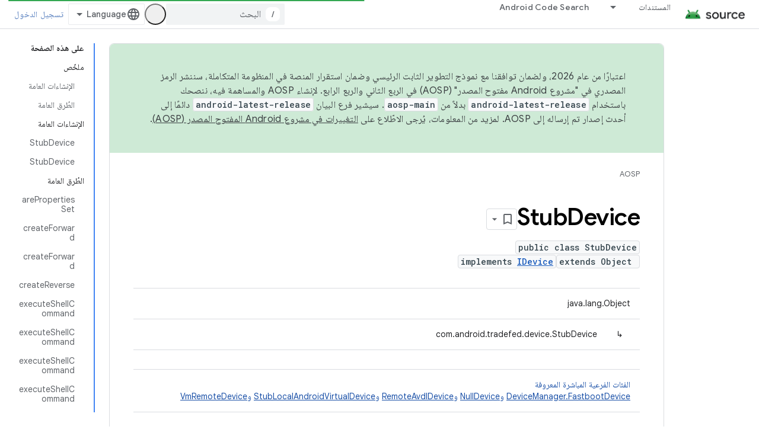

--- FILE ---
content_type: text/html; charset=utf-8
request_url: https://source.android.com/reference/tradefed/com/android/tradefed/device/StubDevice.html?authuser=1&hl=ar
body_size: 36832
content:









<!doctype html>
<html 
      lang="ar-x-mtfrom-en"
      dir="rtl">
  <head>
    <meta name="google-signin-client-id" content="721724668570-nbkv1cfusk7kk4eni4pjvepaus73b13t.apps.googleusercontent.com"><meta name="google-signin-scope"
          content="profile email https://www.googleapis.com/auth/developerprofiles https://www.googleapis.com/auth/developerprofiles.award https://www.googleapis.com/auth/devprofiles.full_control.firstparty"><meta property="og:site_name" content="Android Open Source Project">
    <meta property="og:type" content="website"><meta name="theme-color" content="#34a853"><meta charset="utf-8">
    <meta content="IE=Edge" http-equiv="X-UA-Compatible">
    <meta name="viewport" content="width=device-width, initial-scale=1">
    

    <link rel="manifest" href="/_pwa/androidsource/manifest.json"
          crossorigin="use-credentials">
    <link rel="preconnect" href="//www.gstatic.com" crossorigin>
    <link rel="preconnect" href="//fonts.gstatic.com" crossorigin>
    <link rel="preconnect" href="//fonts.googleapis.com" crossorigin>
    <link rel="preconnect" href="//apis.google.com" crossorigin>
    <link rel="preconnect" href="//www.google-analytics.com" crossorigin><link rel="stylesheet" href="//fonts.googleapis.com/css?family=Google+Sans:400,500,600,700|Google+Sans+Text:400,400italic,500,500italic,600,600italic,700,700italic|Roboto+Mono:400,500,700&display=swap">
      <link rel="stylesheet"
            href="//fonts.googleapis.com/css2?family=Material+Icons&family=Material+Symbols+Outlined&display=block"><link rel="stylesheet" href="//fonts.googleapis.com/earlyaccess/notonaskharabic.css"><link rel="stylesheet" href="https://www.gstatic.com/devrel-devsite/prod/v5f5028bd8220352863507a1bacc6e2ea79a725fdb2dd736f205c6da16a3d00d1/androidsource/css/app.css">
      
        <link rel="stylesheet" href="https://www.gstatic.com/devrel-devsite/prod/v5f5028bd8220352863507a1bacc6e2ea79a725fdb2dd736f205c6da16a3d00d1/androidsource/css/dark-theme.css" disabled>
      <link rel="shortcut icon" href="https://www.gstatic.com/devrel-devsite/prod/v5f5028bd8220352863507a1bacc6e2ea79a725fdb2dd736f205c6da16a3d00d1/androidsource/images/favicon.svg">
    <link rel="apple-touch-icon" href="https://www.gstatic.com/devrel-devsite/prod/v5f5028bd8220352863507a1bacc6e2ea79a725fdb2dd736f205c6da16a3d00d1/androidsource/images/touchicon-180.png"><link rel="canonical" href="https://source.android.com/reference/tradefed/com/android/tradefed/device/StubDevice?hl=ar"><link rel="search" type="application/opensearchdescription+xml"
            title="Android Open Source Project" href="https://source.android.com/s/opensearch.xml?authuser=1&amp;hl=ar">
      <link rel="alternate" hreflang="en"
          href="https://source.android.com/reference/tradefed/com/android/tradefed/device/StubDevice" /><link rel="alternate" hreflang="x-default" href="https://source.android.com/reference/tradefed/com/android/tradefed/device/StubDevice" /><link rel="alternate" hreflang="ar"
          href="https://source.android.com/reference/tradefed/com/android/tradefed/device/StubDevice?hl=ar" /><link rel="alternate" hreflang="bn"
          href="https://source.android.com/reference/tradefed/com/android/tradefed/device/StubDevice?hl=bn" /><link rel="alternate" hreflang="zh-Hans"
          href="https://source.android.com/reference/tradefed/com/android/tradefed/device/StubDevice?hl=zh-cn" /><link rel="alternate" hreflang="zh-Hant"
          href="https://source.android.com/reference/tradefed/com/android/tradefed/device/StubDevice?hl=zh-tw" /><link rel="alternate" hreflang="fa"
          href="https://source.android.com/reference/tradefed/com/android/tradefed/device/StubDevice?hl=fa" /><link rel="alternate" hreflang="fr"
          href="https://source.android.com/reference/tradefed/com/android/tradefed/device/StubDevice?hl=fr" /><link rel="alternate" hreflang="de"
          href="https://source.android.com/reference/tradefed/com/android/tradefed/device/StubDevice?hl=de" /><link rel="alternate" hreflang="he"
          href="https://source.android.com/reference/tradefed/com/android/tradefed/device/StubDevice?hl=he" /><link rel="alternate" hreflang="hi"
          href="https://source.android.com/reference/tradefed/com/android/tradefed/device/StubDevice?hl=hi" /><link rel="alternate" hreflang="id"
          href="https://source.android.com/reference/tradefed/com/android/tradefed/device/StubDevice?hl=id" /><link rel="alternate" hreflang="it"
          href="https://source.android.com/reference/tradefed/com/android/tradefed/device/StubDevice?hl=it" /><link rel="alternate" hreflang="ja"
          href="https://source.android.com/reference/tradefed/com/android/tradefed/device/StubDevice?hl=ja" /><link rel="alternate" hreflang="ko"
          href="https://source.android.com/reference/tradefed/com/android/tradefed/device/StubDevice?hl=ko" /><link rel="alternate" hreflang="pl"
          href="https://source.android.com/reference/tradefed/com/android/tradefed/device/StubDevice?hl=pl" /><link rel="alternate" hreflang="pt-BR"
          href="https://source.android.com/reference/tradefed/com/android/tradefed/device/StubDevice?hl=pt-br" /><link rel="alternate" hreflang="pt"
          href="https://source.android.com/reference/tradefed/com/android/tradefed/device/StubDevice?hl=pt" /><link rel="alternate" hreflang="ru"
          href="https://source.android.com/reference/tradefed/com/android/tradefed/device/StubDevice?hl=ru" /><link rel="alternate" hreflang="es-419"
          href="https://source.android.com/reference/tradefed/com/android/tradefed/device/StubDevice?hl=es-419" /><link rel="alternate" hreflang="th"
          href="https://source.android.com/reference/tradefed/com/android/tradefed/device/StubDevice?hl=th" /><link rel="alternate" hreflang="tr"
          href="https://source.android.com/reference/tradefed/com/android/tradefed/device/StubDevice?hl=tr" /><link rel="alternate" hreflang="vi"
          href="https://source.android.com/reference/tradefed/com/android/tradefed/device/StubDevice?hl=vi" /><title>StubDevice &nbsp;|&nbsp; Android Open Source Project</title>

<meta property="og:title" content="StubDevice &nbsp;|&nbsp; Android Open Source Project"><meta property="og:url" content="https://source.android.com/reference/tradefed/com/android/tradefed/device/StubDevice?hl=ar"><meta property="og:locale" content="ar"><script type="application/ld+json">
  {
    "@context": "https://schema.org",
    "@type": "Article",
    
    "headline": "StubDevice"
  }
</script><link rel="alternate machine-translated-from" hreflang="en"
        href="https://source.android.com/reference/tradefed/com/android/tradefed/device/StubDevice?hl=en&amp;authuser=1">
  
  
    
    
    





    
      <link rel="stylesheet" href="/extras.css"></head>
  <body class="color-scheme--light"
        template="page"
        theme="androidsource-theme"
        type="article"
        
        appearance
        
        layout="docs"
        
        
        
        
        
        display-toc
        pending>
  
    <devsite-progress type="indeterminate" id="app-progress"></devsite-progress>
  
  
    <a href="#main-content" class="skip-link button">
      
      التخطّي إلى المحتوى الرئيسي
    </a>
    <section class="devsite-wrapper">
      <devsite-cookie-notification-bar></devsite-cookie-notification-bar><devsite-header role="banner" keep-tabs-visible>
  
    





















<div class="devsite-header--inner" data-nosnippet>
  <div class="devsite-top-logo-row-wrapper-wrapper">
    <div class="devsite-top-logo-row-wrapper">
      <div class="devsite-top-logo-row">
        <button type="button" id="devsite-hamburger-menu"
          class="devsite-header-icon-button button-flat material-icons gc-analytics-event"
          data-category="Site-Wide Custom Events"
          data-label="Navigation menu button"
          visually-hidden
          aria-label="فتح القائمة">
        </button>
        
<div class="devsite-product-name-wrapper">

  <a href="/" class="devsite-site-logo-link gc-analytics-event"
   data-category="Site-Wide Custom Events" data-label="Site logo" track-type="globalNav"
   track-name="androidOpenSourceProject" track-metadata-position="nav"
   track-metadata-eventDetail="nav">
  
  <picture>
    
    <source srcset="https://www.gstatic.com/devrel-devsite/prod/v5f5028bd8220352863507a1bacc6e2ea79a725fdb2dd736f205c6da16a3d00d1/androidsource/images/lockup-dark-theme.png"
            media="(prefers-color-scheme: dark)"
            class="devsite-dark-theme">
    
    <img src="https://www.gstatic.com/devrel-devsite/prod/v5f5028bd8220352863507a1bacc6e2ea79a725fdb2dd736f205c6da16a3d00d1/androidsource/images/lockup.png" class="devsite-site-logo" alt="Android Open Source Project">
  </picture>
  
</a>



  
  
  <span class="devsite-product-name">
    <ul class="devsite-breadcrumb-list"
  >
  
  <li class="devsite-breadcrumb-item
             ">
    
    
    
      
      
    
  </li>
  
</ul>
  </span>

</div>
        <div class="devsite-top-logo-row-middle">
          <div class="devsite-header-upper-tabs">
            
              
              
  <devsite-tabs class="upper-tabs">

    <nav class="devsite-tabs-wrapper" aria-label="علامات التبويب العلوية">
      
        
          <tab class="devsite-dropdown
    
    
    
    ">
  
    <a href="https://source.android.com/docs?authuser=1&amp;hl=ar"
    class="devsite-tabs-content gc-analytics-event "
      track-metadata-eventdetail="https://source.android.com/docs?authuser=1&amp;hl=ar"
    
       track-type="nav"
       track-metadata-position="nav - المستندات"
       track-metadata-module="primary nav"
       
       
         
           data-category="Site-Wide Custom Events"
         
           data-label="Tab: المستندات"
         
           track-name="المستندات"
         
       >
    المستندات
  
    </a>
    
      <button
         aria-haspopup="menu"
         aria-expanded="false"
         aria-label="القائمة المنسدلة لما يلي: المستندات"
         track-type="nav"
         track-metadata-eventdetail="https://source.android.com/docs?authuser=1&amp;hl=ar"
         track-metadata-position="nav - المستندات"
         track-metadata-module="primary nav"
         
          
            data-category="Site-Wide Custom Events"
          
            data-label="Tab: المستندات"
          
            track-name="المستندات"
          
        
         class="devsite-tabs-dropdown-toggle devsite-icon devsite-icon-arrow-drop-down"></button>
    
  
  <div class="devsite-tabs-dropdown" role="menu" aria-label="submenu" hidden>
    
    <div class="devsite-tabs-dropdown-content">
      
        <div class="devsite-tabs-dropdown-column
                    android-source-tabs-dropdown-column-small">
          
            <ul class="devsite-tabs-dropdown-section
                       ">
              
                <li class="devsite-nav-title" role="heading" tooltip>الميزات الجديدة</li>
              
              
              
                <li class="devsite-nav-item">
                  <a href="https://source.android.com/docs/whatsnew/release-notes?authuser=1&amp;hl=ar"
                    
                     track-type="nav"
                     track-metadata-eventdetail="https://source.android.com/docs/whatsnew/release-notes?authuser=1&amp;hl=ar"
                     track-metadata-position="nav - المستندات"
                     track-metadata-module="tertiary nav"
                     
                       track-metadata-module_headline="الميزات الجديدة"
                     
                     tooltip
                  >
                    
                    <div class="devsite-nav-item-title">
                      ملاحظات حول الإصدار
                    </div>
                    
                  </a>
                </li>
              
                <li class="devsite-nav-item">
                  <a href="https://source.android.com/docs/whatsnew/latest-security-bulletins?authuser=1&amp;hl=ar"
                    
                     track-type="nav"
                     track-metadata-eventdetail="https://source.android.com/docs/whatsnew/latest-security-bulletins?authuser=1&amp;hl=ar"
                     track-metadata-position="nav - المستندات"
                     track-metadata-module="tertiary nav"
                     
                       track-metadata-module_headline="الميزات الجديدة"
                     
                     tooltip
                  >
                    
                    <div class="devsite-nav-item-title">
                      آخر نشرات الأمان
                    </div>
                    
                  </a>
                </li>
              
                <li class="devsite-nav-item">
                  <a href="https://source.android.com/docs/whatsnew/latest-cdd?authuser=1&amp;hl=ar"
                    
                     track-type="nav"
                     track-metadata-eventdetail="https://source.android.com/docs/whatsnew/latest-cdd?authuser=1&amp;hl=ar"
                     track-metadata-position="nav - المستندات"
                     track-metadata-module="tertiary nav"
                     
                       track-metadata-module_headline="الميزات الجديدة"
                     
                     tooltip
                  >
                    
                    <div class="devsite-nav-item-title">
                      أحدث نسخة من مستند تعريف التوافق (CDD)
                    </div>
                    
                  </a>
                </li>
              
                <li class="devsite-nav-item">
                  <a href="https://source.android.com/docs/whatsnew/site-updates?authuser=1&amp;hl=ar"
                    
                     track-type="nav"
                     track-metadata-eventdetail="https://source.android.com/docs/whatsnew/site-updates?authuser=1&amp;hl=ar"
                     track-metadata-position="nav - المستندات"
                     track-metadata-module="tertiary nav"
                     
                       track-metadata-module_headline="الميزات الجديدة"
                     
                     tooltip
                  >
                    
                    <div class="devsite-nav-item-title">
                      تعديلات المواقع الإلكترونية
                    </div>
                    
                  </a>
                </li>
              
            </ul>
          
            <ul class="devsite-tabs-dropdown-section
                       ">
              
                <li class="devsite-nav-title" role="heading" tooltip>الخطوات الأولى</li>
              
              
              
                <li class="devsite-nav-item">
                  <a href="https://source.android.com/docs/setup/about?authuser=1&amp;hl=ar"
                    
                     track-type="nav"
                     track-metadata-eventdetail="https://source.android.com/docs/setup/about?authuser=1&amp;hl=ar"
                     track-metadata-position="nav - المستندات"
                     track-metadata-module="tertiary nav"
                     
                       track-metadata-module_headline="الميزات الجديدة"
                     
                     tooltip
                  >
                    
                    <div class="devsite-nav-item-title">
                      حول
                    </div>
                    
                  </a>
                </li>
              
                <li class="devsite-nav-item">
                  <a href="https://source.android.com/docs/setup/start?authuser=1&amp;hl=ar"
                    
                     track-type="nav"
                     track-metadata-eventdetail="https://source.android.com/docs/setup/start?authuser=1&amp;hl=ar"
                     track-metadata-position="nav - المستندات"
                     track-metadata-module="tertiary nav"
                     
                       track-metadata-module_headline="الميزات الجديدة"
                     
                     tooltip
                  >
                    
                    <div class="devsite-nav-item-title">
                      بدء
                    </div>
                    
                  </a>
                </li>
              
                <li class="devsite-nav-item">
                  <a href="https://source.android.com/docs/setup/download?authuser=1&amp;hl=ar"
                    
                     track-type="nav"
                     track-metadata-eventdetail="https://source.android.com/docs/setup/download?authuser=1&amp;hl=ar"
                     track-metadata-position="nav - المستندات"
                     track-metadata-module="tertiary nav"
                     
                       track-metadata-module_headline="الميزات الجديدة"
                     
                     tooltip
                  >
                    
                    <div class="devsite-nav-item-title">
                      التنزيل
                    </div>
                    
                  </a>
                </li>
              
                <li class="devsite-nav-item">
                  <a href="https://source.android.com/docs/setup/build?authuser=1&amp;hl=ar"
                    
                     track-type="nav"
                     track-metadata-eventdetail="https://source.android.com/docs/setup/build?authuser=1&amp;hl=ar"
                     track-metadata-position="nav - المستندات"
                     track-metadata-module="tertiary nav"
                     
                       track-metadata-module_headline="الميزات الجديدة"
                     
                     tooltip
                  >
                    
                    <div class="devsite-nav-item-title">
                      الإصدار
                    </div>
                    
                  </a>
                </li>
              
                <li class="devsite-nav-item">
                  <a href="https://source.android.com/docs/setup/test?authuser=1&amp;hl=ar"
                    
                     track-type="nav"
                     track-metadata-eventdetail="https://source.android.com/docs/setup/test?authuser=1&amp;hl=ar"
                     track-metadata-position="nav - المستندات"
                     track-metadata-module="tertiary nav"
                     
                       track-metadata-module_headline="الميزات الجديدة"
                     
                     tooltip
                  >
                    
                    <div class="devsite-nav-item-title">
                      اختبار
                    </div>
                    
                  </a>
                </li>
              
                <li class="devsite-nav-item">
                  <a href="https://source.android.com/docs/setup/create/coding-tasks?authuser=1&amp;hl=ar"
                    
                     track-type="nav"
                     track-metadata-eventdetail="https://source.android.com/docs/setup/create/coding-tasks?authuser=1&amp;hl=ar"
                     track-metadata-position="nav - المستندات"
                     track-metadata-module="tertiary nav"
                     
                       track-metadata-module_headline="الميزات الجديدة"
                     
                     tooltip
                  >
                    
                    <div class="devsite-nav-item-title">
                      إنشاء
                    </div>
                    
                  </a>
                </li>
              
                <li class="devsite-nav-item">
                  <a href="https://source.android.com/docs/setup/contribute?authuser=1&amp;hl=ar"
                    
                     track-type="nav"
                     track-metadata-eventdetail="https://source.android.com/docs/setup/contribute?authuser=1&amp;hl=ar"
                     track-metadata-position="nav - المستندات"
                     track-metadata-module="tertiary nav"
                     
                       track-metadata-module_headline="الميزات الجديدة"
                     
                     tooltip
                  >
                    
                    <div class="devsite-nav-item-title">
                      مساهمة
                    </div>
                    
                  </a>
                </li>
              
                <li class="devsite-nav-item">
                  <a href="https://source.android.com/docs/setup/community/cofc?authuser=1&amp;hl=ar"
                    
                     track-type="nav"
                     track-metadata-eventdetail="https://source.android.com/docs/setup/community/cofc?authuser=1&amp;hl=ar"
                     track-metadata-position="nav - المستندات"
                     track-metadata-module="tertiary nav"
                     
                       track-metadata-module_headline="الميزات الجديدة"
                     
                     tooltip
                  >
                    
                    <div class="devsite-nav-item-title">
                      منتدى
                    </div>
                    
                  </a>
                </li>
              
                <li class="devsite-nav-item">
                  <a href="https://source.android.com/docs/setup/reference?authuser=1&amp;hl=ar"
                    
                     track-type="nav"
                     track-metadata-eventdetail="https://source.android.com/docs/setup/reference?authuser=1&amp;hl=ar"
                     track-metadata-position="nav - المستندات"
                     track-metadata-module="tertiary nav"
                     
                       track-metadata-module_headline="الميزات الجديدة"
                     
                     tooltip
                  >
                    
                    <div class="devsite-nav-item-title">
                      الأدوات والإصدار والمراجع ذات الصلة
                    </div>
                    
                  </a>
                </li>
              
            </ul>
          
            <ul class="devsite-tabs-dropdown-section
                       ">
              
                <li class="devsite-nav-title" role="heading" tooltip>الأمان</li>
              
              
              
                <li class="devsite-nav-item">
                  <a href="https://source.android.com/docs/security/overview?authuser=1&amp;hl=ar"
                    
                     track-type="nav"
                     track-metadata-eventdetail="https://source.android.com/docs/security/overview?authuser=1&amp;hl=ar"
                     track-metadata-position="nav - المستندات"
                     track-metadata-module="tertiary nav"
                     
                       track-metadata-module_headline="الميزات الجديدة"
                     
                     tooltip
                  >
                    
                    <div class="devsite-nav-item-title">
                      نظرة عامة
                    </div>
                    
                  </a>
                </li>
              
                <li class="devsite-nav-item">
                  <a href="https://source.android.com/docs/security/bulletin?authuser=1&amp;hl=ar"
                    
                     track-type="nav"
                     track-metadata-eventdetail="https://source.android.com/docs/security/bulletin?authuser=1&amp;hl=ar"
                     track-metadata-position="nav - المستندات"
                     track-metadata-module="tertiary nav"
                     
                       track-metadata-module_headline="الميزات الجديدة"
                     
                     tooltip
                  >
                    
                    <div class="devsite-nav-item-title">
                      نشرات
                    </div>
                    
                  </a>
                </li>
              
                <li class="devsite-nav-item">
                  <a href="https://source.android.com/docs/security/features?authuser=1&amp;hl=ar"
                    
                     track-type="nav"
                     track-metadata-eventdetail="https://source.android.com/docs/security/features?authuser=1&amp;hl=ar"
                     track-metadata-position="nav - المستندات"
                     track-metadata-module="tertiary nav"
                     
                       track-metadata-module_headline="الميزات الجديدة"
                     
                     tooltip
                  >
                    
                    <div class="devsite-nav-item-title">
                      الميزات
                    </div>
                    
                  </a>
                </li>
              
                <li class="devsite-nav-item">
                  <a href="https://source.android.com/docs/security/test/fuzz-sanitize?authuser=1&amp;hl=ar"
                    
                     track-type="nav"
                     track-metadata-eventdetail="https://source.android.com/docs/security/test/fuzz-sanitize?authuser=1&amp;hl=ar"
                     track-metadata-position="nav - المستندات"
                     track-metadata-module="tertiary nav"
                     
                       track-metadata-module_headline="الميزات الجديدة"
                     
                     tooltip
                  >
                    
                    <div class="devsite-nav-item-title">
                      الاختبار
                    </div>
                    
                  </a>
                </li>
              
                <li class="devsite-nav-item">
                  <a href="https://source.android.com/docs/security/best-practices?authuser=1&amp;hl=ar"
                    
                     track-type="nav"
                     track-metadata-eventdetail="https://source.android.com/docs/security/best-practices?authuser=1&amp;hl=ar"
                     track-metadata-position="nav - المستندات"
                     track-metadata-module="tertiary nav"
                     
                       track-metadata-module_headline="الميزات الجديدة"
                     
                     tooltip
                  >
                    
                    <div class="devsite-nav-item-title">
                      أفضل الممارسات
                    </div>
                    
                  </a>
                </li>
              
            </ul>
          
        </div>
      
        <div class="devsite-tabs-dropdown-column
                    android-source-tabs-dropdown-column-small">
          
            <ul class="devsite-tabs-dropdown-section
                       ">
              
                <li class="devsite-nav-title" role="heading" tooltip>المواضيع الأساسية</li>
              
              
              
                <li class="devsite-nav-item">
                  <a href="https://source.android.com/docs/core/architecture?authuser=1&amp;hl=ar"
                    
                     track-type="nav"
                     track-metadata-eventdetail="https://source.android.com/docs/core/architecture?authuser=1&amp;hl=ar"
                     track-metadata-position="nav - المستندات"
                     track-metadata-module="tertiary nav"
                     
                       track-metadata-module_headline="المواضيع الأساسية"
                     
                     tooltip
                  >
                    
                    <div class="devsite-nav-item-title">
                      هندسة معمارية
                    </div>
                    
                  </a>
                </li>
              
                <li class="devsite-nav-item">
                  <a href="https://source.android.com/docs/core/audio?authuser=1&amp;hl=ar"
                    
                     track-type="nav"
                     track-metadata-eventdetail="https://source.android.com/docs/core/audio?authuser=1&amp;hl=ar"
                     track-metadata-position="nav - المستندات"
                     track-metadata-module="tertiary nav"
                     
                       track-metadata-module_headline="المواضيع الأساسية"
                     
                     tooltip
                  >
                    
                    <div class="devsite-nav-item-title">
                      الصوت
                    </div>
                    
                  </a>
                </li>
              
                <li class="devsite-nav-item">
                  <a href="https://source.android.com/docs/core/camera?authuser=1&amp;hl=ar"
                    
                     track-type="nav"
                     track-metadata-eventdetail="https://source.android.com/docs/core/camera?authuser=1&amp;hl=ar"
                     track-metadata-position="nav - المستندات"
                     track-metadata-module="tertiary nav"
                     
                       track-metadata-module_headline="المواضيع الأساسية"
                     
                     tooltip
                  >
                    
                    <div class="devsite-nav-item-title">
                      الكاميرا
                    </div>
                    
                  </a>
                </li>
              
                <li class="devsite-nav-item">
                  <a href="https://source.android.com/docs/core/connect?authuser=1&amp;hl=ar"
                    
                     track-type="nav"
                     track-metadata-eventdetail="https://source.android.com/docs/core/connect?authuser=1&amp;hl=ar"
                     track-metadata-position="nav - المستندات"
                     track-metadata-module="tertiary nav"
                     
                       track-metadata-module_headline="المواضيع الأساسية"
                     
                     tooltip
                  >
                    
                    <div class="devsite-nav-item-title">
                      قابلية الاتصال
                    </div>
                    
                  </a>
                </li>
              
                <li class="devsite-nav-item">
                  <a href="https://source.android.com/docs/core/data?authuser=1&amp;hl=ar"
                    
                     track-type="nav"
                     track-metadata-eventdetail="https://source.android.com/docs/core/data?authuser=1&amp;hl=ar"
                     track-metadata-position="nav - المستندات"
                     track-metadata-module="tertiary nav"
                     
                       track-metadata-module_headline="المواضيع الأساسية"
                     
                     tooltip
                  >
                    
                    <div class="devsite-nav-item-title">
                      البيانات
                    </div>
                    
                  </a>
                </li>
              
                <li class="devsite-nav-item">
                  <a href="https://source.android.com/docs/core/display?authuser=1&amp;hl=ar"
                    
                     track-type="nav"
                     track-metadata-eventdetail="https://source.android.com/docs/core/display?authuser=1&amp;hl=ar"
                     track-metadata-position="nav - المستندات"
                     track-metadata-module="tertiary nav"
                     
                       track-metadata-module_headline="المواضيع الأساسية"
                     
                     tooltip
                  >
                    
                    <div class="devsite-nav-item-title">
                      عرض
                    </div>
                    
                  </a>
                </li>
              
                <li class="devsite-nav-item">
                  <a href="https://source.android.com/docs/core/fonts/custom-font-fallback?authuser=1&amp;hl=ar"
                    
                     track-type="nav"
                     track-metadata-eventdetail="https://source.android.com/docs/core/fonts/custom-font-fallback?authuser=1&amp;hl=ar"
                     track-metadata-position="nav - المستندات"
                     track-metadata-module="tertiary nav"
                     
                       track-metadata-module_headline="المواضيع الأساسية"
                     
                     tooltip
                  >
                    
                    <div class="devsite-nav-item-title">
                      الخطوط
                    </div>
                    
                  </a>
                </li>
              
                <li class="devsite-nav-item">
                  <a href="https://source.android.com/docs/core/graphics?authuser=1&amp;hl=ar"
                    
                     track-type="nav"
                     track-metadata-eventdetail="https://source.android.com/docs/core/graphics?authuser=1&amp;hl=ar"
                     track-metadata-position="nav - المستندات"
                     track-metadata-module="tertiary nav"
                     
                       track-metadata-module_headline="المواضيع الأساسية"
                     
                     tooltip
                  >
                    
                    <div class="devsite-nav-item-title">
                      الرسومات
                    </div>
                    
                  </a>
                </li>
              
                <li class="devsite-nav-item">
                  <a href="https://source.android.com/docs/core/interaction?authuser=1&amp;hl=ar"
                    
                     track-type="nav"
                     track-metadata-eventdetail="https://source.android.com/docs/core/interaction?authuser=1&amp;hl=ar"
                     track-metadata-position="nav - المستندات"
                     track-metadata-module="tertiary nav"
                     
                       track-metadata-module_headline="المواضيع الأساسية"
                     
                     tooltip
                  >
                    
                    <div class="devsite-nav-item-title">
                      التفاعل
                    </div>
                    
                  </a>
                </li>
              
                <li class="devsite-nav-item">
                  <a href="https://source.android.com/docs/core/media?authuser=1&amp;hl=ar"
                    
                     track-type="nav"
                     track-metadata-eventdetail="https://source.android.com/docs/core/media?authuser=1&amp;hl=ar"
                     track-metadata-position="nav - المستندات"
                     track-metadata-module="tertiary nav"
                     
                       track-metadata-module_headline="المواضيع الأساسية"
                     
                     tooltip
                  >
                    
                    <div class="devsite-nav-item-title">
                      الوسائط
                    </div>
                    
                  </a>
                </li>
              
                <li class="devsite-nav-item">
                  <a href="https://source.android.com/docs/core/perf?authuser=1&amp;hl=ar"
                    
                     track-type="nav"
                     track-metadata-eventdetail="https://source.android.com/docs/core/perf?authuser=1&amp;hl=ar"
                     track-metadata-position="nav - المستندات"
                     track-metadata-module="tertiary nav"
                     
                       track-metadata-module_headline="المواضيع الأساسية"
                     
                     tooltip
                  >
                    
                    <div class="devsite-nav-item-title">
                      الأداء
                    </div>
                    
                  </a>
                </li>
              
                <li class="devsite-nav-item">
                  <a href="https://source.android.com/docs/core/permissions?authuser=1&amp;hl=ar"
                    
                     track-type="nav"
                     track-metadata-eventdetail="https://source.android.com/docs/core/permissions?authuser=1&amp;hl=ar"
                     track-metadata-position="nav - المستندات"
                     track-metadata-module="tertiary nav"
                     
                       track-metadata-module_headline="المواضيع الأساسية"
                     
                     tooltip
                  >
                    
                    <div class="devsite-nav-item-title">
                      الأذونات
                    </div>
                    
                  </a>
                </li>
              
                <li class="devsite-nav-item">
                  <a href="https://source.android.com/docs/core/power?authuser=1&amp;hl=ar"
                    
                     track-type="nav"
                     track-metadata-eventdetail="https://source.android.com/docs/core/power?authuser=1&amp;hl=ar"
                     track-metadata-position="nav - المستندات"
                     track-metadata-module="tertiary nav"
                     
                       track-metadata-module_headline="المواضيع الأساسية"
                     
                     tooltip
                  >
                    
                    <div class="devsite-nav-item-title">
                      الطاقة
                    </div>
                    
                  </a>
                </li>
              
                <li class="devsite-nav-item">
                  <a href="https://source.android.com/docs/core/runtime?authuser=1&amp;hl=ar"
                    
                     track-type="nav"
                     track-metadata-eventdetail="https://source.android.com/docs/core/runtime?authuser=1&amp;hl=ar"
                     track-metadata-position="nav - المستندات"
                     track-metadata-module="tertiary nav"
                     
                       track-metadata-module_headline="المواضيع الأساسية"
                     
                     tooltip
                  >
                    
                    <div class="devsite-nav-item-title">
                      وقت التشغيل
                    </div>
                    
                  </a>
                </li>
              
                <li class="devsite-nav-item">
                  <a href="https://source.android.com/docs/core/settings?authuser=1&amp;hl=ar"
                    
                     track-type="nav"
                     track-metadata-eventdetail="https://source.android.com/docs/core/settings?authuser=1&amp;hl=ar"
                     track-metadata-position="nav - المستندات"
                     track-metadata-module="tertiary nav"
                     
                       track-metadata-module_headline="المواضيع الأساسية"
                     
                     tooltip
                  >
                    
                    <div class="devsite-nav-item-title">
                      الإعدادات
                    </div>
                    
                  </a>
                </li>
              
                <li class="devsite-nav-item">
                  <a href="https://source.android.com/docs/core/storage?authuser=1&amp;hl=ar"
                    
                     track-type="nav"
                     track-metadata-eventdetail="https://source.android.com/docs/core/storage?authuser=1&amp;hl=ar"
                     track-metadata-position="nav - المستندات"
                     track-metadata-module="tertiary nav"
                     
                       track-metadata-module_headline="المواضيع الأساسية"
                     
                     tooltip
                  >
                    
                    <div class="devsite-nav-item-title">
                      Storage
                    </div>
                    
                  </a>
                </li>
              
                <li class="devsite-nav-item">
                  <a href="https://source.android.com/docs/core/tests?authuser=1&amp;hl=ar"
                    
                     track-type="nav"
                     track-metadata-eventdetail="https://source.android.com/docs/core/tests?authuser=1&amp;hl=ar"
                     track-metadata-position="nav - المستندات"
                     track-metadata-module="tertiary nav"
                     
                       track-metadata-module_headline="المواضيع الأساسية"
                     
                     tooltip
                  >
                    
                    <div class="devsite-nav-item-title">
                      اختبارات
                    </div>
                    
                  </a>
                </li>
              
                <li class="devsite-nav-item">
                  <a href="https://source.android.com/docs/core/ota?authuser=1&amp;hl=ar"
                    
                     track-type="nav"
                     track-metadata-eventdetail="https://source.android.com/docs/core/ota?authuser=1&amp;hl=ar"
                     track-metadata-position="nav - المستندات"
                     track-metadata-module="tertiary nav"
                     
                       track-metadata-module_headline="المواضيع الأساسية"
                     
                     tooltip
                  >
                    
                    <div class="devsite-nav-item-title">
                      آخر المعلومات
                    </div>
                    
                  </a>
                </li>
              
                <li class="devsite-nav-item">
                  <a href="https://source.android.com/docs/core/virtualization?authuser=1&amp;hl=ar"
                    
                     track-type="nav"
                     track-metadata-eventdetail="https://source.android.com/docs/core/virtualization?authuser=1&amp;hl=ar"
                     track-metadata-position="nav - المستندات"
                     track-metadata-module="tertiary nav"
                     
                       track-metadata-module_headline="المواضيع الأساسية"
                     
                     tooltip
                  >
                    
                    <div class="devsite-nav-item-title">
                      الظاهرية
                    </div>
                    
                  </a>
                </li>
              
            </ul>
          
        </div>
      
        <div class="devsite-tabs-dropdown-column
                    android-source-tabs-dropdown-column-small">
          
            <ul class="devsite-tabs-dropdown-section
                       ">
              
                <li class="devsite-nav-title" role="heading" tooltip>التوافق</li>
              
              
              
                <li class="devsite-nav-item">
                  <a href="https://source.android.com/docs/compatibility/cdd?authuser=1&amp;hl=ar"
                    
                     track-type="nav"
                     track-metadata-eventdetail="https://source.android.com/docs/compatibility/cdd?authuser=1&amp;hl=ar"
                     track-metadata-position="nav - المستندات"
                     track-metadata-module="tertiary nav"
                     
                       track-metadata-module_headline="التوافق"
                     
                     tooltip
                  >
                    
                    <div class="devsite-nav-item-title">
                      مستند تعريف التوافق (CDD)
                    </div>
                    
                  </a>
                </li>
              
                <li class="devsite-nav-item">
                  <a href="https://source.android.com/docs/compatibility/cts?authuser=1&amp;hl=ar"
                    
                     track-type="nav"
                     track-metadata-eventdetail="https://source.android.com/docs/compatibility/cts?authuser=1&amp;hl=ar"
                     track-metadata-position="nav - المستندات"
                     track-metadata-module="tertiary nav"
                     
                       track-metadata-module_headline="التوافق"
                     
                     tooltip
                  >
                    
                    <div class="devsite-nav-item-title">
                      مجموعة أدوات اختبار التوافق (CTS)
                    </div>
                    
                  </a>
                </li>
              
            </ul>
          
            <ul class="devsite-tabs-dropdown-section
                       ">
              
                <li class="devsite-nav-title" role="heading" tooltip>أجهزة Android</li>
              
              
              
                <li class="devsite-nav-item">
                  <a href="https://source.android.com/docs/devices/cuttlefish?authuser=1&amp;hl=ar"
                    
                     track-type="nav"
                     track-metadata-eventdetail="https://source.android.com/docs/devices/cuttlefish?authuser=1&amp;hl=ar"
                     track-metadata-position="nav - المستندات"
                     track-metadata-module="tertiary nav"
                     
                       track-metadata-module_headline="التوافق"
                     
                     tooltip
                  >
                    
                    <div class="devsite-nav-item-title">
                      الحبّار
                    </div>
                    
                  </a>
                </li>
              
                <li class="devsite-nav-item">
                  <a href="https://source.android.com/docs/devices/admin?authuser=1&amp;hl=ar"
                    
                     track-type="nav"
                     track-metadata-eventdetail="https://source.android.com/docs/devices/admin?authuser=1&amp;hl=ar"
                     track-metadata-position="nav - المستندات"
                     track-metadata-module="tertiary nav"
                     
                       track-metadata-module_headline="التوافق"
                     
                     tooltip
                  >
                    
                    <div class="devsite-nav-item-title">
                      مؤسسة
                    </div>
                    
                  </a>
                </li>
              
                <li class="devsite-nav-item">
                  <a href="https://source.android.com/docs/devices/tv?authuser=1&amp;hl=ar"
                    
                     track-type="nav"
                     track-metadata-eventdetail="https://source.android.com/docs/devices/tv?authuser=1&amp;hl=ar"
                     track-metadata-position="nav - المستندات"
                     track-metadata-module="tertiary nav"
                     
                       track-metadata-module_headline="التوافق"
                     
                     tooltip
                  >
                    
                    <div class="devsite-nav-item-title">
                      تلفزيون
                    </div>
                    
                  </a>
                </li>
              
            </ul>
          
            <ul class="devsite-tabs-dropdown-section
                       ">
              
                <li class="devsite-nav-title" role="heading" tooltip>Automotive</li>
              
              
              
                <li class="devsite-nav-item">
                  <a href="https://source.android.com/docs/automotive/start/what_automotive?authuser=1&amp;hl=ar"
                    
                     track-type="nav"
                     track-metadata-eventdetail="https://source.android.com/docs/automotive/start/what_automotive?authuser=1&amp;hl=ar"
                     track-metadata-position="nav - المستندات"
                     track-metadata-module="tertiary nav"
                     
                       track-metadata-module_headline="التوافق"
                     
                     tooltip
                  >
                    
                    <div class="devsite-nav-item-title">
                      البدء
                    </div>
                    
                  </a>
                </li>
              
                <li class="devsite-nav-item">
                  <a href="https://source.android.com/docs/automotive/guidelines?authuser=1&amp;hl=ar"
                    
                     track-type="nav"
                     track-metadata-eventdetail="https://source.android.com/docs/automotive/guidelines?authuser=1&amp;hl=ar"
                     track-metadata-position="nav - المستندات"
                     track-metadata-module="tertiary nav"
                     
                       track-metadata-module_headline="التوافق"
                     
                     tooltip
                  >
                    
                    <div class="devsite-nav-item-title">
                      إرشادات التطوير
                    </div>
                    
                  </a>
                </li>
              
                <li class="devsite-nav-item">
                  <a href="https://source.android.com/docs/automotive/dev-tools?authuser=1&amp;hl=ar"
                    
                     track-type="nav"
                     track-metadata-eventdetail="https://source.android.com/docs/automotive/dev-tools?authuser=1&amp;hl=ar"
                     track-metadata-position="nav - المستندات"
                     track-metadata-module="tertiary nav"
                     
                       track-metadata-module_headline="التوافق"
                     
                     tooltip
                  >
                    
                    <div class="devsite-nav-item-title">
                      أدوات تطوير
                    </div>
                    
                  </a>
                </li>
              
                <li class="devsite-nav-item">
                  <a href="https://source.android.com/docs/automotive/tools?authuser=1&amp;hl=ar"
                    
                     track-type="nav"
                     track-metadata-eventdetail="https://source.android.com/docs/automotive/tools?authuser=1&amp;hl=ar"
                     track-metadata-position="nav - المستندات"
                     track-metadata-module="tertiary nav"
                     
                       track-metadata-module_headline="التوافق"
                     
                     tooltip
                  >
                    
                    <div class="devsite-nav-item-title">
                      أدوات الاختبار والبنية الأساسية
                    </div>
                    
                  </a>
                </li>
              
                <li class="devsite-nav-item">
                  <a href="https://source.android.com/docs/automotive/start/releases?authuser=1&amp;hl=ar"
                    
                     track-type="nav"
                     track-metadata-eventdetail="https://source.android.com/docs/automotive/start/releases?authuser=1&amp;hl=ar"
                     track-metadata-position="nav - المستندات"
                     track-metadata-module="tertiary nav"
                     
                       track-metadata-module_headline="التوافق"
                     
                     tooltip
                  >
                    
                    <div class="devsite-nav-item-title">
                      تفاصيل الإصدار
                    </div>
                    
                  </a>
                </li>
              
            </ul>
          
            <ul class="devsite-tabs-dropdown-section
                       ">
              
                <li class="devsite-nav-title" role="heading" tooltip>المرجع</li>
              
              
              
                <li class="devsite-nav-item">
                  <a href="https://source.android.com/reference/hidl?authuser=1&amp;hl=ar"
                    
                     track-type="nav"
                     track-metadata-eventdetail="https://source.android.com/reference/hidl?authuser=1&amp;hl=ar"
                     track-metadata-position="nav - المستندات"
                     track-metadata-module="tertiary nav"
                     
                       track-metadata-module_headline="التوافق"
                     
                     tooltip
                  >
                    
                    <div class="devsite-nav-item-title">
                      HIDL
                    </div>
                    
                  </a>
                </li>
              
                <li class="devsite-nav-item">
                  <a href="https://source.android.com/reference/hal?authuser=1&amp;hl=ar"
                    
                     track-type="nav"
                     track-metadata-eventdetail="https://source.android.com/reference/hal?authuser=1&amp;hl=ar"
                     track-metadata-position="nav - المستندات"
                     track-metadata-module="tertiary nav"
                     
                       track-metadata-module_headline="التوافق"
                     
                     tooltip
                  >
                    
                    <div class="devsite-nav-item-title">
                      HAL
                    </div>
                    
                  </a>
                </li>
              
                <li class="devsite-nav-item">
                  <a href="https://source.android.com/reference/tradefed/classes?authuser=1&amp;hl=ar"
                    
                     track-type="nav"
                     track-metadata-eventdetail="https://source.android.com/reference/tradefed/classes?authuser=1&amp;hl=ar"
                     track-metadata-position="nav - المستندات"
                     track-metadata-module="tertiary nav"
                     
                       track-metadata-module_headline="التوافق"
                     
                     tooltip
                  >
                    
                    <div class="devsite-nav-item-title">
                      اتحاد تجاري
                    </div>
                    
                  </a>
                </li>
              
                <li class="devsite-nav-item">
                  <a href="https://source.android.com/reference/sts/classes?authuser=1&amp;hl=ar"
                    
                     track-type="nav"
                     track-metadata-eventdetail="https://source.android.com/reference/sts/classes?authuser=1&amp;hl=ar"
                     track-metadata-position="nav - المستندات"
                     track-metadata-module="tertiary nav"
                     
                       track-metadata-module_headline="التوافق"
                     
                     tooltip
                  >
                    
                    <div class="devsite-nav-item-title">
                      مجموعة أدوات اختبار الأمان
                    </div>
                    
                  </a>
                </li>
              
            </ul>
          
        </div>
      
    </div>
  </div>
</tab>
        
      
        
          <tab  >
            
    <a href="https://cs.android.com/android/platform/superproject?authuser=1&amp;hl=ar"
    class="devsite-tabs-content gc-analytics-event "
      track-metadata-eventdetail="https://cs.android.com/android/platform/superproject?authuser=1&amp;hl=ar"
    
       track-type="nav"
       track-metadata-position="nav - android code search"
       track-metadata-module="primary nav"
       
       
         
           data-category="Site-Wide Custom Events"
         
           data-label="Tab: Android Code Search"
         
           track-name="android code search"
         
       >
    Android Code Search
  
    </a>
    
  
          </tab>
        
      
    </nav>

  </devsite-tabs>

            
           </div>
          
<devsite-search
    enable-signin
    enable-search
    enable-suggestions
      enable-query-completion
    
    enable-search-summaries
    project-name="Android Open Source Project"
    tenant-name="Android Open Source Project"
    
    
    
    
    
    >
  <form class="devsite-search-form" action="https://source.android.com/s/results?authuser=1&amp;hl=ar" method="GET">
    <div class="devsite-search-container">
      <button type="button"
              search-open
              class="devsite-search-button devsite-header-icon-button button-flat material-icons"
              
              aria-label="فتح مربّع البحث"></button>
      <div class="devsite-searchbox">
        <input
          aria-activedescendant=""
          aria-autocomplete="list"
          
          aria-label="البحث"
          aria-expanded="false"
          aria-haspopup="listbox"
          autocomplete="off"
          class="devsite-search-field devsite-search-query"
          name="q"
          
          placeholder="البحث"
          role="combobox"
          type="text"
          value=""
          >
          <div class="devsite-search-image material-icons" aria-hidden="true">
            
              <svg class="devsite-search-ai-image" width="24" height="24" viewBox="0 0 24 24" fill="none" xmlns="http://www.w3.org/2000/svg">
                  <g clip-path="url(#clip0_6641_386)">
                    <path d="M19.6 21L13.3 14.7C12.8 15.1 12.225 15.4167 11.575 15.65C10.925 15.8833 10.2333 16 9.5 16C7.68333 16 6.14167 15.375 4.875 14.125C3.625 12.8583 3 11.3167 3 9.5C3 7.68333 3.625 6.15 4.875 4.9C6.14167 3.63333 7.68333 3 9.5 3C10.0167 3 10.5167 3.05833 11 3.175C11.4833 3.275 11.9417 3.43333 12.375 3.65L10.825 5.2C10.6083 5.13333 10.3917 5.08333 10.175 5.05C9.95833 5.01667 9.73333 5 9.5 5C8.25 5 7.18333 5.44167 6.3 6.325C5.43333 7.19167 5 8.25 5 9.5C5 10.75 5.43333 11.8167 6.3 12.7C7.18333 13.5667 8.25 14 9.5 14C10.6667 14 11.6667 13.625 12.5 12.875C13.35 12.1083 13.8417 11.15 13.975 10H15.975C15.925 10.6333 15.7833 11.2333 15.55 11.8C15.3333 12.3667 15.05 12.8667 14.7 13.3L21 19.6L19.6 21ZM17.5 12C17.5 10.4667 16.9667 9.16667 15.9 8.1C14.8333 7.03333 13.5333 6.5 12 6.5C13.5333 6.5 14.8333 5.96667 15.9 4.9C16.9667 3.83333 17.5 2.53333 17.5 0.999999C17.5 2.53333 18.0333 3.83333 19.1 4.9C20.1667 5.96667 21.4667 6.5 23 6.5C21.4667 6.5 20.1667 7.03333 19.1 8.1C18.0333 9.16667 17.5 10.4667 17.5 12Z" fill="#5F6368"/>
                  </g>
                <defs>
                <clipPath id="clip0_6641_386">
                <rect width="24" height="24" fill="white"/>
                </clipPath>
                </defs>
              </svg>
            
          </div>
          <div class="devsite-search-shortcut-icon-container" aria-hidden="true">
            <kbd class="devsite-search-shortcut-icon">/</kbd>
          </div>
      </div>
    </div>
  </form>
  <button type="button"
          search-close
          class="devsite-search-button devsite-header-icon-button button-flat material-icons"
          
          aria-label="إغلاق مربّع البحث"></button>
</devsite-search>

        </div>

        

          

          

          <devsite-appearance-selector></devsite-appearance-selector>

          
<devsite-language-selector>
  <ul role="presentation">
    
    
    <li role="presentation">
      <a role="menuitem" lang="en"
        >English</a>
    </li>
    
    <li role="presentation">
      <a role="menuitem" lang="de"
        >Deutsch</a>
    </li>
    
    <li role="presentation">
      <a role="menuitem" lang="es_419"
        >Español – América Latina</a>
    </li>
    
    <li role="presentation">
      <a role="menuitem" lang="fr"
        >Français</a>
    </li>
    
    <li role="presentation">
      <a role="menuitem" lang="id"
        >Indonesia</a>
    </li>
    
    <li role="presentation">
      <a role="menuitem" lang="it"
        >Italiano</a>
    </li>
    
    <li role="presentation">
      <a role="menuitem" lang="pl"
        >Polski</a>
    </li>
    
    <li role="presentation">
      <a role="menuitem" lang="pt"
        >Português</a>
    </li>
    
    <li role="presentation">
      <a role="menuitem" lang="pt_br"
        >Português – Brasil</a>
    </li>
    
    <li role="presentation">
      <a role="menuitem" lang="vi"
        >Tiếng Việt</a>
    </li>
    
    <li role="presentation">
      <a role="menuitem" lang="tr"
        >Türkçe</a>
    </li>
    
    <li role="presentation">
      <a role="menuitem" lang="ru"
        >Русский</a>
    </li>
    
    <li role="presentation">
      <a role="menuitem" lang="he"
        >עברית</a>
    </li>
    
    <li role="presentation">
      <a role="menuitem" lang="ar"
        >العربيّة</a>
    </li>
    
    <li role="presentation">
      <a role="menuitem" lang="fa"
        >فارسی</a>
    </li>
    
    <li role="presentation">
      <a role="menuitem" lang="hi"
        >हिंदी</a>
    </li>
    
    <li role="presentation">
      <a role="menuitem" lang="bn"
        >বাংলা</a>
    </li>
    
    <li role="presentation">
      <a role="menuitem" lang="th"
        >ภาษาไทย</a>
    </li>
    
    <li role="presentation">
      <a role="menuitem" lang="zh_cn"
        >中文 – 简体</a>
    </li>
    
    <li role="presentation">
      <a role="menuitem" lang="zh_tw"
        >中文 – 繁體</a>
    </li>
    
    <li role="presentation">
      <a role="menuitem" lang="ja"
        >日本語</a>
    </li>
    
    <li role="presentation">
      <a role="menuitem" lang="ko"
        >한국어</a>
    </li>
    
  </ul>
</devsite-language-selector>


          

        

        
          <devsite-user 
                        
                        
                          enable-profiles
                        
                        
                        id="devsite-user">
            
              
              <span class="button devsite-top-button" aria-hidden="true" visually-hidden>تسجيل الدخول</span>
            
          </devsite-user>
        
        
        
      </div>
    </div>
  </div>



  <div class="devsite-collapsible-section
    
      devsite-header-no-lower-tabs
    ">
    <div class="devsite-header-background">
      
        
      
      
    </div>
  </div>

</div>



  
</devsite-header>
      <devsite-book-nav scrollbars hidden>
        
          





















<div class="devsite-book-nav-filter"
     hidden>
  <span class="filter-list-icon material-icons" aria-hidden="true"></span>
  <input type="text"
         placeholder="فلتر"
         
         aria-label="إدخال نص لفلترة النتائج"
         role="searchbox">
  
  <span class="filter-clear-button hidden"
        data-title="محو الفلتر"
        aria-label="محو الفلتر"
        role="button"
        tabindex="0"></span>
</div>

<nav class="devsite-book-nav devsite-nav nocontent"
     aria-label="القائمة الجانبية">
  <div class="devsite-mobile-header">
    <button type="button"
            id="devsite-close-nav"
            class="devsite-header-icon-button button-flat material-icons gc-analytics-event"
            data-category="Site-Wide Custom Events"
            data-label="Close navigation"
            aria-label="إغلاق قائمة التنقل">
    </button>
    <div class="devsite-product-name-wrapper">

  <a href="/" class="devsite-site-logo-link gc-analytics-event"
   data-category="Site-Wide Custom Events" data-label="Site logo" track-type="globalNav"
   track-name="androidOpenSourceProject" track-metadata-position="nav"
   track-metadata-eventDetail="nav">
  
  <picture>
    
    <source srcset="https://www.gstatic.com/devrel-devsite/prod/v5f5028bd8220352863507a1bacc6e2ea79a725fdb2dd736f205c6da16a3d00d1/androidsource/images/lockup-dark-theme.png"
            media="(prefers-color-scheme: dark)"
            class="devsite-dark-theme">
    
    <img src="https://www.gstatic.com/devrel-devsite/prod/v5f5028bd8220352863507a1bacc6e2ea79a725fdb2dd736f205c6da16a3d00d1/androidsource/images/lockup.png" class="devsite-site-logo" alt="Android Open Source Project">
  </picture>
  
</a>


  
      <span class="devsite-product-name">
        
        
        <ul class="devsite-breadcrumb-list"
  >
  
  <li class="devsite-breadcrumb-item
             ">
    
    
    
      
      
    
  </li>
  
</ul>
      </span>
    

</div>
  </div>

  <div class="devsite-book-nav-wrapper">
    <div class="devsite-mobile-nav-top">
      
        <ul class="devsite-nav-list">
          
            <li class="devsite-nav-item">
              
  
  <a href="/docs"
    
       class="devsite-nav-title gc-analytics-event
              
              "
    

    
      
        data-category="Site-Wide Custom Events"
      
        data-label="Tab: المستندات"
      
        track-name="المستندات"
      
    
     data-category="Site-Wide Custom Events"
     data-label="Responsive Tab: المستندات"
     track-type="globalNav"
     track-metadata-eventDetail="globalMenu"
     track-metadata-position="nav">
  
    <span class="devsite-nav-text" tooltip >
      المستندات
   </span>
    
  
  </a>
  

  
    <ul class="devsite-nav-responsive-tabs devsite-nav-has-menu
               ">
      
<li class="devsite-nav-item">

  
  <span
    
       class="devsite-nav-title"
       tooltip
    
    
      
        data-category="Site-Wide Custom Events"
      
        data-label="Tab: المستندات"
      
        track-name="المستندات"
      
    >
  
    <span class="devsite-nav-text" tooltip menu="المستندات">
      المزيد
   </span>
    
    <span class="devsite-nav-icon material-icons" data-icon="forward"
          menu="المستندات">
    </span>
    
  
  </span>
  

</li>

    </ul>
  
              
            </li>
          
            <li class="devsite-nav-item">
              
  
  <a href="https://cs.android.com/android/platform/superproject"
    
       class="devsite-nav-title gc-analytics-event
              
              "
    

    
      
        data-category="Site-Wide Custom Events"
      
        data-label="Tab: Android Code Search"
      
        track-name="android code search"
      
    
     data-category="Site-Wide Custom Events"
     data-label="Responsive Tab: Android Code Search"
     track-type="globalNav"
     track-metadata-eventDetail="globalMenu"
     track-metadata-position="nav">
  
    <span class="devsite-nav-text" tooltip >
      Android Code Search
   </span>
    
  
  </a>
  

  
              
            </li>
          
          
          
        </ul>
      
    </div>
    
      <div class="devsite-mobile-nav-bottom">
        
        
          
    
      
      <ul class="devsite-nav-list" menu="المستندات"
          aria-label="القائمة الجانبية" hidden>
        
          
            
              
<li class="devsite-nav-item devsite-nav-heading">

  
  <span
    
       class="devsite-nav-title"
       tooltip
    
    >
  
    <span class="devsite-nav-text" tooltip >
      الميزات الجديدة
   </span>
    
  
  </span>
  

</li>

            
            
              
<li class="devsite-nav-item">

  
  <a href="/docs/whatsnew/release-notes"
    
       class="devsite-nav-title gc-analytics-event
              
              "
    

    
     data-category="Site-Wide Custom Events"
     data-label="Responsive Tab: ملاحظات حول الإصدار"
     track-type="navMenu"
     track-metadata-eventDetail="globalMenu"
     track-metadata-position="nav">
  
    <span class="devsite-nav-text" tooltip >
      ملاحظات حول الإصدار
   </span>
    
  
  </a>
  

</li>

            
              
<li class="devsite-nav-item">

  
  <a href="/docs/whatsnew/latest-security-bulletins"
    
       class="devsite-nav-title gc-analytics-event
              
              "
    

    
     data-category="Site-Wide Custom Events"
     data-label="Responsive Tab: آخر نشرات الأمان"
     track-type="navMenu"
     track-metadata-eventDetail="globalMenu"
     track-metadata-position="nav">
  
    <span class="devsite-nav-text" tooltip >
      آخر نشرات الأمان
   </span>
    
  
  </a>
  

</li>

            
              
<li class="devsite-nav-item">

  
  <a href="/docs/whatsnew/latest-cdd"
    
       class="devsite-nav-title gc-analytics-event
              
              "
    

    
     data-category="Site-Wide Custom Events"
     data-label="Responsive Tab: أحدث نسخة من مستند تعريف التوافق (CDD)"
     track-type="navMenu"
     track-metadata-eventDetail="globalMenu"
     track-metadata-position="nav">
  
    <span class="devsite-nav-text" tooltip >
      أحدث نسخة من مستند تعريف التوافق (CDD)
   </span>
    
  
  </a>
  

</li>

            
              
<li class="devsite-nav-item">

  
  <a href="/docs/whatsnew/site-updates"
    
       class="devsite-nav-title gc-analytics-event
              
              "
    

    
     data-category="Site-Wide Custom Events"
     data-label="Responsive Tab: تعديلات المواقع الإلكترونية"
     track-type="navMenu"
     track-metadata-eventDetail="globalMenu"
     track-metadata-position="nav">
  
    <span class="devsite-nav-text" tooltip >
      تعديلات المواقع الإلكترونية
   </span>
    
  
  </a>
  

</li>

            
          
            
              
<li class="devsite-nav-item devsite-nav-heading">

  
  <span
    
       class="devsite-nav-title"
       tooltip
    
    >
  
    <span class="devsite-nav-text" tooltip >
      الخطوات الأولى
   </span>
    
  
  </span>
  

</li>

            
            
              
<li class="devsite-nav-item">

  
  <a href="/docs/setup/about"
    
       class="devsite-nav-title gc-analytics-event
              
              "
    

    
     data-category="Site-Wide Custom Events"
     data-label="Responsive Tab: حول"
     track-type="navMenu"
     track-metadata-eventDetail="globalMenu"
     track-metadata-position="nav">
  
    <span class="devsite-nav-text" tooltip >
      حول
   </span>
    
  
  </a>
  

</li>

            
              
<li class="devsite-nav-item">

  
  <a href="/docs/setup/start"
    
       class="devsite-nav-title gc-analytics-event
              
              "
    

    
     data-category="Site-Wide Custom Events"
     data-label="Responsive Tab: بدء"
     track-type="navMenu"
     track-metadata-eventDetail="globalMenu"
     track-metadata-position="nav">
  
    <span class="devsite-nav-text" tooltip >
      بدء
   </span>
    
  
  </a>
  

</li>

            
              
<li class="devsite-nav-item">

  
  <a href="/docs/setup/download"
    
       class="devsite-nav-title gc-analytics-event
              
              "
    

    
     data-category="Site-Wide Custom Events"
     data-label="Responsive Tab: التنزيل"
     track-type="navMenu"
     track-metadata-eventDetail="globalMenu"
     track-metadata-position="nav">
  
    <span class="devsite-nav-text" tooltip >
      التنزيل
   </span>
    
  
  </a>
  

</li>

            
              
<li class="devsite-nav-item">

  
  <a href="/docs/setup/build"
    
       class="devsite-nav-title gc-analytics-event
              
              "
    

    
     data-category="Site-Wide Custom Events"
     data-label="Responsive Tab: الإصدار"
     track-type="navMenu"
     track-metadata-eventDetail="globalMenu"
     track-metadata-position="nav">
  
    <span class="devsite-nav-text" tooltip >
      الإصدار
   </span>
    
  
  </a>
  

</li>

            
              
<li class="devsite-nav-item">

  
  <a href="/docs/setup/test"
    
       class="devsite-nav-title gc-analytics-event
              
              "
    

    
     data-category="Site-Wide Custom Events"
     data-label="Responsive Tab: اختبار"
     track-type="navMenu"
     track-metadata-eventDetail="globalMenu"
     track-metadata-position="nav">
  
    <span class="devsite-nav-text" tooltip >
      اختبار
   </span>
    
  
  </a>
  

</li>

            
              
<li class="devsite-nav-item">

  
  <a href="/docs/setup/create/coding-tasks"
    
       class="devsite-nav-title gc-analytics-event
              
              "
    

    
     data-category="Site-Wide Custom Events"
     data-label="Responsive Tab: إنشاء"
     track-type="navMenu"
     track-metadata-eventDetail="globalMenu"
     track-metadata-position="nav">
  
    <span class="devsite-nav-text" tooltip >
      إنشاء
   </span>
    
  
  </a>
  

</li>

            
              
<li class="devsite-nav-item">

  
  <a href="/docs/setup/contribute"
    
       class="devsite-nav-title gc-analytics-event
              
              "
    

    
     data-category="Site-Wide Custom Events"
     data-label="Responsive Tab: مساهمة"
     track-type="navMenu"
     track-metadata-eventDetail="globalMenu"
     track-metadata-position="nav">
  
    <span class="devsite-nav-text" tooltip >
      مساهمة
   </span>
    
  
  </a>
  

</li>

            
              
<li class="devsite-nav-item">

  
  <a href="/docs/setup/community/cofc"
    
       class="devsite-nav-title gc-analytics-event
              
              "
    

    
     data-category="Site-Wide Custom Events"
     data-label="Responsive Tab: منتدى"
     track-type="navMenu"
     track-metadata-eventDetail="globalMenu"
     track-metadata-position="nav">
  
    <span class="devsite-nav-text" tooltip >
      منتدى
   </span>
    
  
  </a>
  

</li>

            
              
<li class="devsite-nav-item">

  
  <a href="/docs/setup/reference"
    
       class="devsite-nav-title gc-analytics-event
              
              "
    

    
     data-category="Site-Wide Custom Events"
     data-label="Responsive Tab: الأدوات والإصدار والمراجع ذات الصلة"
     track-type="navMenu"
     track-metadata-eventDetail="globalMenu"
     track-metadata-position="nav">
  
    <span class="devsite-nav-text" tooltip >
      الأدوات والإصدار والمراجع ذات الصلة
   </span>
    
  
  </a>
  

</li>

            
          
            
              
<li class="devsite-nav-item devsite-nav-heading">

  
  <span
    
       class="devsite-nav-title"
       tooltip
    
    >
  
    <span class="devsite-nav-text" tooltip >
      الأمان
   </span>
    
  
  </span>
  

</li>

            
            
              
<li class="devsite-nav-item">

  
  <a href="/docs/security/overview"
    
       class="devsite-nav-title gc-analytics-event
              
              "
    

    
     data-category="Site-Wide Custom Events"
     data-label="Responsive Tab: نظرة عامة"
     track-type="navMenu"
     track-metadata-eventDetail="globalMenu"
     track-metadata-position="nav">
  
    <span class="devsite-nav-text" tooltip >
      نظرة عامة
   </span>
    
  
  </a>
  

</li>

            
              
<li class="devsite-nav-item">

  
  <a href="/docs/security/bulletin"
    
       class="devsite-nav-title gc-analytics-event
              
              "
    

    
     data-category="Site-Wide Custom Events"
     data-label="Responsive Tab: نشرات"
     track-type="navMenu"
     track-metadata-eventDetail="globalMenu"
     track-metadata-position="nav">
  
    <span class="devsite-nav-text" tooltip >
      نشرات
   </span>
    
  
  </a>
  

</li>

            
              
<li class="devsite-nav-item">

  
  <a href="/docs/security/features"
    
       class="devsite-nav-title gc-analytics-event
              
              "
    

    
     data-category="Site-Wide Custom Events"
     data-label="Responsive Tab: الميزات"
     track-type="navMenu"
     track-metadata-eventDetail="globalMenu"
     track-metadata-position="nav">
  
    <span class="devsite-nav-text" tooltip >
      الميزات
   </span>
    
  
  </a>
  

</li>

            
              
<li class="devsite-nav-item">

  
  <a href="/docs/security/test/fuzz-sanitize"
    
       class="devsite-nav-title gc-analytics-event
              
              "
    

    
     data-category="Site-Wide Custom Events"
     data-label="Responsive Tab: الاختبار"
     track-type="navMenu"
     track-metadata-eventDetail="globalMenu"
     track-metadata-position="nav">
  
    <span class="devsite-nav-text" tooltip >
      الاختبار
   </span>
    
  
  </a>
  

</li>

            
              
<li class="devsite-nav-item">

  
  <a href="/docs/security/best-practices"
    
       class="devsite-nav-title gc-analytics-event
              
              "
    

    
     data-category="Site-Wide Custom Events"
     data-label="Responsive Tab: أفضل الممارسات"
     track-type="navMenu"
     track-metadata-eventDetail="globalMenu"
     track-metadata-position="nav">
  
    <span class="devsite-nav-text" tooltip >
      أفضل الممارسات
   </span>
    
  
  </a>
  

</li>

            
          
        
          
            
              
<li class="devsite-nav-item devsite-nav-heading">

  
  <span
    
       class="devsite-nav-title"
       tooltip
    
    >
  
    <span class="devsite-nav-text" tooltip >
      المواضيع الأساسية
   </span>
    
  
  </span>
  

</li>

            
            
              
<li class="devsite-nav-item">

  
  <a href="/docs/core/architecture"
    
       class="devsite-nav-title gc-analytics-event
              
              "
    

    
     data-category="Site-Wide Custom Events"
     data-label="Responsive Tab: هندسة معمارية"
     track-type="navMenu"
     track-metadata-eventDetail="globalMenu"
     track-metadata-position="nav">
  
    <span class="devsite-nav-text" tooltip >
      هندسة معمارية
   </span>
    
  
  </a>
  

</li>

            
              
<li class="devsite-nav-item">

  
  <a href="/docs/core/audio"
    
       class="devsite-nav-title gc-analytics-event
              
              "
    

    
     data-category="Site-Wide Custom Events"
     data-label="Responsive Tab: الصوت"
     track-type="navMenu"
     track-metadata-eventDetail="globalMenu"
     track-metadata-position="nav">
  
    <span class="devsite-nav-text" tooltip >
      الصوت
   </span>
    
  
  </a>
  

</li>

            
              
<li class="devsite-nav-item">

  
  <a href="/docs/core/camera"
    
       class="devsite-nav-title gc-analytics-event
              
              "
    

    
     data-category="Site-Wide Custom Events"
     data-label="Responsive Tab: الكاميرا"
     track-type="navMenu"
     track-metadata-eventDetail="globalMenu"
     track-metadata-position="nav">
  
    <span class="devsite-nav-text" tooltip >
      الكاميرا
   </span>
    
  
  </a>
  

</li>

            
              
<li class="devsite-nav-item">

  
  <a href="/docs/core/connect"
    
       class="devsite-nav-title gc-analytics-event
              
              "
    

    
     data-category="Site-Wide Custom Events"
     data-label="Responsive Tab: قابلية الاتصال"
     track-type="navMenu"
     track-metadata-eventDetail="globalMenu"
     track-metadata-position="nav">
  
    <span class="devsite-nav-text" tooltip >
      قابلية الاتصال
   </span>
    
  
  </a>
  

</li>

            
              
<li class="devsite-nav-item">

  
  <a href="/docs/core/data"
    
       class="devsite-nav-title gc-analytics-event
              
              "
    

    
     data-category="Site-Wide Custom Events"
     data-label="Responsive Tab: البيانات"
     track-type="navMenu"
     track-metadata-eventDetail="globalMenu"
     track-metadata-position="nav">
  
    <span class="devsite-nav-text" tooltip >
      البيانات
   </span>
    
  
  </a>
  

</li>

            
              
<li class="devsite-nav-item">

  
  <a href="/docs/core/display"
    
       class="devsite-nav-title gc-analytics-event
              
              "
    

    
     data-category="Site-Wide Custom Events"
     data-label="Responsive Tab: عرض"
     track-type="navMenu"
     track-metadata-eventDetail="globalMenu"
     track-metadata-position="nav">
  
    <span class="devsite-nav-text" tooltip >
      عرض
   </span>
    
  
  </a>
  

</li>

            
              
<li class="devsite-nav-item">

  
  <a href="/docs/core/fonts/custom-font-fallback"
    
       class="devsite-nav-title gc-analytics-event
              
              "
    

    
     data-category="Site-Wide Custom Events"
     data-label="Responsive Tab: الخطوط"
     track-type="navMenu"
     track-metadata-eventDetail="globalMenu"
     track-metadata-position="nav">
  
    <span class="devsite-nav-text" tooltip >
      الخطوط
   </span>
    
  
  </a>
  

</li>

            
              
<li class="devsite-nav-item">

  
  <a href="/docs/core/graphics"
    
       class="devsite-nav-title gc-analytics-event
              
              "
    

    
     data-category="Site-Wide Custom Events"
     data-label="Responsive Tab: الرسومات"
     track-type="navMenu"
     track-metadata-eventDetail="globalMenu"
     track-metadata-position="nav">
  
    <span class="devsite-nav-text" tooltip >
      الرسومات
   </span>
    
  
  </a>
  

</li>

            
              
<li class="devsite-nav-item">

  
  <a href="/docs/core/interaction"
    
       class="devsite-nav-title gc-analytics-event
              
              "
    

    
     data-category="Site-Wide Custom Events"
     data-label="Responsive Tab: التفاعل"
     track-type="navMenu"
     track-metadata-eventDetail="globalMenu"
     track-metadata-position="nav">
  
    <span class="devsite-nav-text" tooltip >
      التفاعل
   </span>
    
  
  </a>
  

</li>

            
              
<li class="devsite-nav-item">

  
  <a href="/docs/core/media"
    
       class="devsite-nav-title gc-analytics-event
              
              "
    

    
     data-category="Site-Wide Custom Events"
     data-label="Responsive Tab: الوسائط"
     track-type="navMenu"
     track-metadata-eventDetail="globalMenu"
     track-metadata-position="nav">
  
    <span class="devsite-nav-text" tooltip >
      الوسائط
   </span>
    
  
  </a>
  

</li>

            
              
<li class="devsite-nav-item">

  
  <a href="/docs/core/perf"
    
       class="devsite-nav-title gc-analytics-event
              
              "
    

    
     data-category="Site-Wide Custom Events"
     data-label="Responsive Tab: الأداء"
     track-type="navMenu"
     track-metadata-eventDetail="globalMenu"
     track-metadata-position="nav">
  
    <span class="devsite-nav-text" tooltip >
      الأداء
   </span>
    
  
  </a>
  

</li>

            
              
<li class="devsite-nav-item">

  
  <a href="/docs/core/permissions"
    
       class="devsite-nav-title gc-analytics-event
              
              "
    

    
     data-category="Site-Wide Custom Events"
     data-label="Responsive Tab: الأذونات"
     track-type="navMenu"
     track-metadata-eventDetail="globalMenu"
     track-metadata-position="nav">
  
    <span class="devsite-nav-text" tooltip >
      الأذونات
   </span>
    
  
  </a>
  

</li>

            
              
<li class="devsite-nav-item">

  
  <a href="/docs/core/power"
    
       class="devsite-nav-title gc-analytics-event
              
              "
    

    
     data-category="Site-Wide Custom Events"
     data-label="Responsive Tab: الطاقة"
     track-type="navMenu"
     track-metadata-eventDetail="globalMenu"
     track-metadata-position="nav">
  
    <span class="devsite-nav-text" tooltip >
      الطاقة
   </span>
    
  
  </a>
  

</li>

            
              
<li class="devsite-nav-item">

  
  <a href="/docs/core/runtime"
    
       class="devsite-nav-title gc-analytics-event
              
              "
    

    
     data-category="Site-Wide Custom Events"
     data-label="Responsive Tab: وقت التشغيل"
     track-type="navMenu"
     track-metadata-eventDetail="globalMenu"
     track-metadata-position="nav">
  
    <span class="devsite-nav-text" tooltip >
      وقت التشغيل
   </span>
    
  
  </a>
  

</li>

            
              
<li class="devsite-nav-item">

  
  <a href="/docs/core/settings"
    
       class="devsite-nav-title gc-analytics-event
              
              "
    

    
     data-category="Site-Wide Custom Events"
     data-label="Responsive Tab: الإعدادات"
     track-type="navMenu"
     track-metadata-eventDetail="globalMenu"
     track-metadata-position="nav">
  
    <span class="devsite-nav-text" tooltip >
      الإعدادات
   </span>
    
  
  </a>
  

</li>

            
              
<li class="devsite-nav-item">

  
  <a href="/docs/core/storage"
    
       class="devsite-nav-title gc-analytics-event
              
              "
    

    
     data-category="Site-Wide Custom Events"
     data-label="Responsive Tab: Storage"
     track-type="navMenu"
     track-metadata-eventDetail="globalMenu"
     track-metadata-position="nav">
  
    <span class="devsite-nav-text" tooltip >
      Storage
   </span>
    
  
  </a>
  

</li>

            
              
<li class="devsite-nav-item">

  
  <a href="/docs/core/tests"
    
       class="devsite-nav-title gc-analytics-event
              
              "
    

    
     data-category="Site-Wide Custom Events"
     data-label="Responsive Tab: اختبارات"
     track-type="navMenu"
     track-metadata-eventDetail="globalMenu"
     track-metadata-position="nav">
  
    <span class="devsite-nav-text" tooltip >
      اختبارات
   </span>
    
  
  </a>
  

</li>

            
              
<li class="devsite-nav-item">

  
  <a href="/docs/core/ota"
    
       class="devsite-nav-title gc-analytics-event
              
              "
    

    
     data-category="Site-Wide Custom Events"
     data-label="Responsive Tab: آخر المعلومات"
     track-type="navMenu"
     track-metadata-eventDetail="globalMenu"
     track-metadata-position="nav">
  
    <span class="devsite-nav-text" tooltip >
      آخر المعلومات
   </span>
    
  
  </a>
  

</li>

            
              
<li class="devsite-nav-item">

  
  <a href="/docs/core/virtualization"
    
       class="devsite-nav-title gc-analytics-event
              
              "
    

    
     data-category="Site-Wide Custom Events"
     data-label="Responsive Tab: الظاهرية"
     track-type="navMenu"
     track-metadata-eventDetail="globalMenu"
     track-metadata-position="nav">
  
    <span class="devsite-nav-text" tooltip >
      الظاهرية
   </span>
    
  
  </a>
  

</li>

            
          
        
          
            
              
<li class="devsite-nav-item devsite-nav-heading">

  
  <span
    
       class="devsite-nav-title"
       tooltip
    
    >
  
    <span class="devsite-nav-text" tooltip >
      التوافق
   </span>
    
  
  </span>
  

</li>

            
            
              
<li class="devsite-nav-item">

  
  <a href="/docs/compatibility/cdd"
    
       class="devsite-nav-title gc-analytics-event
              
              "
    

    
     data-category="Site-Wide Custom Events"
     data-label="Responsive Tab: مستند تعريف التوافق (CDD)"
     track-type="navMenu"
     track-metadata-eventDetail="globalMenu"
     track-metadata-position="nav">
  
    <span class="devsite-nav-text" tooltip >
      مستند تعريف التوافق (CDD)
   </span>
    
  
  </a>
  

</li>

            
              
<li class="devsite-nav-item">

  
  <a href="/docs/compatibility/cts"
    
       class="devsite-nav-title gc-analytics-event
              
              "
    

    
     data-category="Site-Wide Custom Events"
     data-label="Responsive Tab: مجموعة أدوات اختبار التوافق (CTS)"
     track-type="navMenu"
     track-metadata-eventDetail="globalMenu"
     track-metadata-position="nav">
  
    <span class="devsite-nav-text" tooltip >
      مجموعة أدوات اختبار التوافق (CTS)
   </span>
    
  
  </a>
  

</li>

            
          
            
              
<li class="devsite-nav-item devsite-nav-heading">

  
  <span
    
       class="devsite-nav-title"
       tooltip
    
    >
  
    <span class="devsite-nav-text" tooltip >
      أجهزة Android
   </span>
    
  
  </span>
  

</li>

            
            
              
<li class="devsite-nav-item">

  
  <a href="/docs/devices/cuttlefish"
    
       class="devsite-nav-title gc-analytics-event
              
              "
    

    
     data-category="Site-Wide Custom Events"
     data-label="Responsive Tab: الحبّار"
     track-type="navMenu"
     track-metadata-eventDetail="globalMenu"
     track-metadata-position="nav">
  
    <span class="devsite-nav-text" tooltip >
      الحبّار
   </span>
    
  
  </a>
  

</li>

            
              
<li class="devsite-nav-item">

  
  <a href="/docs/devices/admin"
    
       class="devsite-nav-title gc-analytics-event
              
              "
    

    
     data-category="Site-Wide Custom Events"
     data-label="Responsive Tab: مؤسسة"
     track-type="navMenu"
     track-metadata-eventDetail="globalMenu"
     track-metadata-position="nav">
  
    <span class="devsite-nav-text" tooltip >
      مؤسسة
   </span>
    
  
  </a>
  

</li>

            
              
<li class="devsite-nav-item">

  
  <a href="/docs/devices/tv"
    
       class="devsite-nav-title gc-analytics-event
              
              "
    

    
     data-category="Site-Wide Custom Events"
     data-label="Responsive Tab: تلفزيون"
     track-type="navMenu"
     track-metadata-eventDetail="globalMenu"
     track-metadata-position="nav">
  
    <span class="devsite-nav-text" tooltip >
      تلفزيون
   </span>
    
  
  </a>
  

</li>

            
          
            
              
<li class="devsite-nav-item devsite-nav-heading">

  
  <span
    
       class="devsite-nav-title"
       tooltip
    
    >
  
    <span class="devsite-nav-text" tooltip >
      Automotive
   </span>
    
  
  </span>
  

</li>

            
            
              
<li class="devsite-nav-item">

  
  <a href="/docs/automotive/start/what_automotive"
    
       class="devsite-nav-title gc-analytics-event
              
              "
    

    
     data-category="Site-Wide Custom Events"
     data-label="Responsive Tab: البدء"
     track-type="navMenu"
     track-metadata-eventDetail="globalMenu"
     track-metadata-position="nav">
  
    <span class="devsite-nav-text" tooltip >
      البدء
   </span>
    
  
  </a>
  

</li>

            
              
<li class="devsite-nav-item">

  
  <a href="/docs/automotive/guidelines"
    
       class="devsite-nav-title gc-analytics-event
              
              "
    

    
     data-category="Site-Wide Custom Events"
     data-label="Responsive Tab: إرشادات التطوير"
     track-type="navMenu"
     track-metadata-eventDetail="globalMenu"
     track-metadata-position="nav">
  
    <span class="devsite-nav-text" tooltip >
      إرشادات التطوير
   </span>
    
  
  </a>
  

</li>

            
              
<li class="devsite-nav-item">

  
  <a href="/docs/automotive/dev-tools"
    
       class="devsite-nav-title gc-analytics-event
              
              "
    

    
     data-category="Site-Wide Custom Events"
     data-label="Responsive Tab: أدوات تطوير"
     track-type="navMenu"
     track-metadata-eventDetail="globalMenu"
     track-metadata-position="nav">
  
    <span class="devsite-nav-text" tooltip >
      أدوات تطوير
   </span>
    
  
  </a>
  

</li>

            
              
<li class="devsite-nav-item">

  
  <a href="/docs/automotive/tools"
    
       class="devsite-nav-title gc-analytics-event
              
              "
    

    
     data-category="Site-Wide Custom Events"
     data-label="Responsive Tab: أدوات الاختبار والبنية الأساسية"
     track-type="navMenu"
     track-metadata-eventDetail="globalMenu"
     track-metadata-position="nav">
  
    <span class="devsite-nav-text" tooltip >
      أدوات الاختبار والبنية الأساسية
   </span>
    
  
  </a>
  

</li>

            
              
<li class="devsite-nav-item">

  
  <a href="/docs/automotive/start/releases"
    
       class="devsite-nav-title gc-analytics-event
              
              "
    

    
     data-category="Site-Wide Custom Events"
     data-label="Responsive Tab: تفاصيل الإصدار"
     track-type="navMenu"
     track-metadata-eventDetail="globalMenu"
     track-metadata-position="nav">
  
    <span class="devsite-nav-text" tooltip >
      تفاصيل الإصدار
   </span>
    
  
  </a>
  

</li>

            
          
            
              
<li class="devsite-nav-item devsite-nav-heading">

  
  <span
    
       class="devsite-nav-title"
       tooltip
    
    >
  
    <span class="devsite-nav-text" tooltip >
      المرجع
   </span>
    
  
  </span>
  

</li>

            
            
              
<li class="devsite-nav-item">

  
  <a href="/reference/hidl"
    
       class="devsite-nav-title gc-analytics-event
              
              "
    

    
     data-category="Site-Wide Custom Events"
     data-label="Responsive Tab: HIDL"
     track-type="navMenu"
     track-metadata-eventDetail="globalMenu"
     track-metadata-position="nav">
  
    <span class="devsite-nav-text" tooltip >
      HIDL
   </span>
    
  
  </a>
  

</li>

            
              
<li class="devsite-nav-item">

  
  <a href="/reference/hal"
    
       class="devsite-nav-title gc-analytics-event
              
              "
    

    
     data-category="Site-Wide Custom Events"
     data-label="Responsive Tab: HAL"
     track-type="navMenu"
     track-metadata-eventDetail="globalMenu"
     track-metadata-position="nav">
  
    <span class="devsite-nav-text" tooltip >
      HAL
   </span>
    
  
  </a>
  

</li>

            
              
<li class="devsite-nav-item">

  
  <a href="/reference/tradefed/classes"
    
       class="devsite-nav-title gc-analytics-event
              
              "
    

    
     data-category="Site-Wide Custom Events"
     data-label="Responsive Tab: اتحاد تجاري"
     track-type="navMenu"
     track-metadata-eventDetail="globalMenu"
     track-metadata-position="nav">
  
    <span class="devsite-nav-text" tooltip >
      اتحاد تجاري
   </span>
    
  
  </a>
  

</li>

            
              
<li class="devsite-nav-item">

  
  <a href="/reference/sts/classes"
    
       class="devsite-nav-title gc-analytics-event
              
              "
    

    
     data-category="Site-Wide Custom Events"
     data-label="Responsive Tab: مجموعة أدوات اختبار الأمان"
     track-type="navMenu"
     track-metadata-eventDetail="globalMenu"
     track-metadata-position="nav">
  
    <span class="devsite-nav-text" tooltip >
      مجموعة أدوات اختبار الأمان
   </span>
    
  
  </a>
  

</li>

            
          
        
      </ul>
    
  
    
  
        
        
      </div>
    
  </div>
</nav>
        
      </devsite-book-nav>
      <section id="gc-wrapper">
        <main role="main" id="main-content" class="devsite-main-content"
            
              
              has-sidebar
            >
          <div class="devsite-sidebar">
            <div class="devsite-sidebar-content">
                
                <devsite-toc class="devsite-nav"
                            role="navigation"
                            aria-label="على هذه الصفحة"
                            depth="2"
                            scrollbars
                  ></devsite-toc>
                <devsite-recommendations-sidebar class="nocontent devsite-nav">
                </devsite-recommendations-sidebar>
            </div>
          </div>
          <devsite-content>
            
              












<article class="devsite-article"><style>
      /* Styles inlined from /reference/assets/css/doclava-devsite.css */
/* Fixes issues with templates-sdk on devsite */

/* indention for class inheritance */
.jd-inheritance-table .jd-inheritance-space {
  width: 1em;
}

/* header for known subclasses table */
.jd-sumtable td > span {
  display: inline-block;
  font-size: 1.15em;
  padding: 8px 8px 0 8px;
}

      </style>
  
  
  
    <div class="devsite-banner devsite-banner-announcement nocontent"
      
        
    background="light-green"
  
      >
      <div class="devsite-banner-message">
        <div class="devsite-banner-message-text">
          
    <p>اعتبارًا من عام 2026، ولضمان توافقنا مع نموذج التطوير الثابت الرئيسي وضمان استقرار المنصة في المنظومة المتكاملة، سننشر الرمز المصدري في "مشروع Android مفتوح المصدر" (AOSP) في الربع الثاني والربع الرابع. لإنشاء AOSP والمساهمة فيه، ننصحك باستخدام <code dir="ltr" translate="no">android-latest-release</code> بدلاً من <code dir="ltr" translate="no">aosp-main</code>. سيشير فرع البيان <code dir="ltr" translate="no">android-latest-release</code> دائمًا إلى أحدث إصدار تم إرساله إلى AOSP. لمزيد من المعلومات، يُرجى الاطّلاع على <a href="https://source.android.com/docs/whatsnew/site-updates?authuser=1&hl=ar#aosp-changes">التغييرات في مشروع Android المفتوح المصدر (AOSP)</a>.</p>

  
        </div>
      </div>
    </div>
  
  
  

  <div class="devsite-article-meta nocontent" role="navigation">
    
    
    <ul class="devsite-breadcrumb-list"
  >
  
  <li class="devsite-breadcrumb-item
             ">
    
    
    
      
        
  <a href="https://source.android.com/?authuser=1&amp%3Bhl=ar&hl=ar"
      
        class="devsite-breadcrumb-link gc-analytics-event"
      
        data-category="Site-Wide Custom Events"
      
        data-label="Breadcrumbs"
      
        data-value="1"
      
        track-type="globalNav"
      
        track-name="breadcrumb"
      
        track-metadata-position="1"
      
        track-metadata-eventdetail="Android Open Source Project"
      
    >
    
          AOSP
        
  </a>
  
      
    
  </li>
  
</ul>
    
      
    <devsite-thumb-rating position="header">
    </devsite-thumb-rating>
  
    
  </div>
  <devsite-actions hidden data-nosnippet><devsite-feature-tooltip
      ack-key="AckCollectionsBookmarkTooltipDismiss"
      analytics-category="Site-Wide Custom Events"
      analytics-action-show="Callout Profile displayed"
      analytics-action-close="Callout Profile dismissed"
      analytics-label="Create Collection Callout"
      class="devsite-page-bookmark-tooltip nocontent"
      dismiss-button="true"
      id="devsite-collections-dropdown"
      
      dismiss-button-text="إغلاق"

      
      close-button-text="حسنًا">

    
    
      <devsite-bookmark></devsite-bookmark>
    

    <span slot="popout-heading">
      
      تنظيم صفحاتك في مجموعات
    </span>
    <span slot="popout-contents">
      
      يمكنك حفظ المحتوى وتصنيفه حسب إعداداتك المفضّلة.
    </span>
  </devsite-feature-tooltip></devsite-actions>
  
    
  

  <devsite-toc class="devsite-nav"
    depth="2"
    devsite-toc-embedded
    >
  </devsite-toc>
  
    
  <div class="devsite-article-body clearfix
  devsite-no-page-title">

  
    
    
    

<div itemscope itemtype="http://developers.google.com/ReferenceObject">
<!-- This DIV closes at the end of the BODY -->
  <meta content="com.android.tradefed.device.StubDevice" itemprop="name" />
  




<div id="jd-content">

<!-- ======== START OF CLASS DATA ======== -->

<h1 class="api-title" data-text="StubDevice" id="stubdevice" tabindex="-1">StubDevice</h1>
<p>
<code class="api-signature" dir="ltr" translate="no">
  public
  
  
  
  class
  StubDevice
</code>
<br />


<code class="api-signature" dir="ltr" translate="no">
  
    extends Object
  
  
  
</code>

<code class="api-signature" dir="ltr" translate="no">
  
  
      implements
      
        <a href="https://source.android.com/reference/tradefed/com/android/ddmlib/IDevice.html?authuser=1&hl=ar">IDevice</a>
      
  
  
</code>

</p><table class="jd-inheritance-table">


  <tbody><tr>
    
    <td class="jd-inheritance-class-cell" colspan="2">java.lang.Object
    </td>
  </tr>
  

  <tr>
    
      <td class="jd-inheritance-space">   ↳</td>
    
    <td class="jd-inheritance-class-cell" colspan="1">com.android.tradefed.device.StubDevice
    </td>
  </tr>
  

</tbody></table>
  <table class="jd-sumtable jd-sumtable-subclasses">
    <tbody><tr>
      <td>
        <div class="expandable">
          <span class="expand-control">الفئات الفرعية المباشرة المعروفة</span>
          
  <div class="showalways" id="subclasses-direct"> ‫<a href="https://source.android.com/reference/tradefed/com/android/tradefed/device/DeviceManager.FastbootDevice.html?authuser=1&hl=ar">DeviceManager.FastbootDevice</a> و<a href="https://source.android.com/reference/tradefed/com/android/tradefed/device/NullDevice.html?authuser=1&hl=ar">NullDevice</a> و<a href="https://source.android.com/reference/tradefed/com/android/tradefed/device/RemoteAvdIDevice.html?authuser=1&hl=ar">RemoteAvdIDevice</a> و<a href="https://source.android.com/reference/tradefed/com/android/tradefed/device/StubLocalAndroidVirtualDevice.html?authuser=1&hl=ar">StubLocalAndroidVirtualDevice</a> و<a href="https://source.android.com/reference/tradefed/com/android/tradefed/device/cloud/VmRemoteDevice.html?authuser=1&hl=ar">VmRemoteDevice</a>
  </div>
  <div id="subclasses-direct-summary">
    
  
  <table class="jd-sumtable-expando">
    
      <tbody><tr>
        <td class="jd-linkcol"><a href="https://source.android.com/reference/tradefed/com/android/tradefed/device/DeviceManager.FastbootDevice.html?authuser=1&hl=ar">DeviceManager.FastbootDevice</a></td>
        <td class="jd-descrcol" width="100%">
          تمثيل لجهاز في وضع Fastboot 
          
    

        </td>
      </tr>
      
    
      <tr>
        <td class="jd-linkcol"><a href="https://source.android.com/reference/tradefed/com/android/tradefed/device/NullDevice.html?authuser=1&hl=ar">NullDevice</a></td>
        <td class="jd-descrcol" width="100%">
          عنصر نائب <code dir="ltr" translate="no"><a href="https://source.android.com/reference/tradefed/com/android/ddmlib/IDevice.html?authuser=1&hl=ar">IDevice</a></code> تستخدمه <code dir="ltr" translate="no"><a href="https://source.android.com/reference/tradefed/com/android/tradefed/device/DeviceManager.html?authuser=1&hl=ar">DeviceManager</a></code> لتحديد وقت <code dir="ltr" translate="no"><a href="https://source.android.com/reference/tradefed/com/android/tradefed/device/IDeviceSelection.html?authuser=1&hl=ar#nullDeviceRequested()">IDeviceSelection.nullDeviceRequested()</a></code> عندما تكون الحالة <code dir="ltr" translate="no">true</code> 
          
    

        </td>
      </tr>
      
    
      <tr>
        <td class="jd-linkcol"><a href="https://source.android.com/reference/tradefed/com/android/tradefed/device/RemoteAvdIDevice.html?authuser=1&hl=ar">RemoteAvdIDevice</a></td>
        <td class="jd-descrcol" width="100%">
          عنصر نائب <code dir="ltr" translate="no"><a href="https://source.android.com/reference/tradefed/com/android/ddmlib/IDevice.html?authuser=1&hl=ar">IDevice</a></code> تستخدمه <code dir="ltr" translate="no"><a href="https://source.android.com/reference/tradefed/com/android/tradefed/device/DeviceManager.html?authuser=1&hl=ar">DeviceManager</a></code> لتحديد وقت <code dir="ltr" translate="no"><a href="https://source.android.com/reference/tradefed/com/android/tradefed/device/DeviceSelectionOptions.html?authuser=1&hl=ar#gceDeviceRequested()">DeviceSelectionOptions.gceDeviceRequested()</a></code> عندما تكون الحالة <code dir="ltr" translate="no">true</code> 
          
    

        </td>
      </tr>
      
    
      <tr>
        <td class="jd-linkcol"><a href="https://source.android.com/reference/tradefed/com/android/tradefed/device/StubLocalAndroidVirtualDevice.html?authuser=1&hl=ar">StubLocalAndroidVirtualDevice</a></td>
        <td class="jd-descrcol" width="100%">
          عنصر نائب <code dir="ltr" translate="no"><a href="https://source.android.com/reference/tradefed/com/android/ddmlib/IDevice.html?authuser=1&hl=ar">IDevice</a></code> تستخدمه <code dir="ltr" translate="no"><a href="https://source.android.com/reference/tradefed/com/android/tradefed/device/DeviceManager.html?authuser=1&hl=ar">DeviceManager</a></code> لتحديد وقت <code dir="ltr" translate="no"><a href="https://source.android.com/reference/tradefed/com/android/tradefed/device/DeviceSelectionOptions.html?authuser=1&hl=ar#localVirtualDeviceRequested()">DeviceSelectionOptions.localVirtualDeviceRequested()</a></code> عندما تكون الحالة <code dir="ltr" translate="no">true</code> 
          
    

        </td>
      </tr>
      
    
      <tr>
        <td class="jd-linkcol"><a href="https://source.android.com/reference/tradefed/com/android/tradefed/device/cloud/VmRemoteDevice.html?authuser=1&hl=ar">VmRemoteDevice</a></td>
        <td class="jd-descrcol" width="100%">
          جهاز افتراضي بعيد ستتم إدارته من داخل الجهاز الافتراضي 
          
    

        </td>
      </tr>
      
    
  </tbody></table>

  </div>
        </div>
      </td>
    </tr>
  </tbody></table>
  
  

    

<br /><hr />


  <p>تنفيذ العنصر النائب <code dir="ltr" translate="no"><a href="https://source.android.com/reference/tradefed/com/android/ddmlib/IDevice.html?authuser=1&hl=ar">IDevice</a></code>.</p>









<h2 class="api-section" data-text="ملخّص" id="summary" tabindex="-1">ملخّص</h2>























<!-- ======== CONSTRUCTOR SUMMARY ======== -->
<table class="responsive constructors" id="pubctors">
<tbody><tr><th colspan="2"><h3 data-text="الإنشاءات العامة" id="public-constructors" tabindex="-1">الإنشاءات العامة</h3></th></tr>



  <tr>
  
  
    <td width="100%">
      <code dir="ltr" translate="no">
      <a href="https://source.android.com/reference/tradefed/com/android/tradefed/device/StubDevice.html?authuser=1&hl=ar#StubDevice(java.lang.String)">StubDevice</a>(String serial)
      </code>
      
    </td>
  </tr>
  

  <tr>
  
  
    <td width="100%">
      <code dir="ltr" translate="no">
      <a href="https://source.android.com/reference/tradefed/com/android/tradefed/device/StubDevice.html?authuser=1&hl=ar#StubDevice(java.lang.String,%20boolean)">StubDevice</a>(String serial, boolean isEmulator)
      </code>
      
    </td>
  </tr>
  


</tbody></table>






<!-- ========== METHOD SUMMARY =========== -->
<table class="responsive methods" id="pubmethods">
<tbody><tr><th colspan="2"><h3 data-text="الطُرق العامة" id="public-methods" tabindex="-1">الطُرق العامة</h3></th></tr>



  <tr>
  
  
    <td><code dir="ltr" translate="no">
        
        
        
        
        
        boolean</code>
    </td>
  
    <td width="100%">
      <code dir="ltr" translate="no">
      <a href="https://source.android.com/reference/tradefed/com/android/tradefed/device/StubDevice.html?authuser=1&hl=ar#arePropertiesSet()">arePropertiesSet</a>()
      </code>
      
        <p>تعرِض <code dir="ltr" translate="no">true</code> إذا تم تخزين المواقع مؤقتًا
        
    
</p>
      
    </td>
  </tr>
  

  <tr>
  
  
    <td><code dir="ltr" translate="no">
        
        
        
        
        
        void</code>
    </td>
  
    <td width="100%">
      <code dir="ltr" translate="no">
      <a href="https://source.android.com/reference/tradefed/com/android/tradefed/device/StubDevice.html?authuser=1&hl=ar#createForward(int,%20java.lang.String,%20com.android.ddmlib.IDevice.DeviceUnixSocketNamespace)">createForward</a>(int localPort, String remoteSocketName, <a href="https://source.android.com/reference/tradefed/com/android/ddmlib/IDevice.DeviceUnixSocketNamespace.html?authuser=1&hl=ar">IDevice.DeviceUnixSocketNamespace</a> namespace)
      </code>
      
        <p>تنشئ هذه السمة إعادة توجيه المنفذ بين منفذ TCP محلي ومقبس نطاق Unix بعيد.
        
    
</p>
      
    </td>
  </tr>
  

  <tr>
  
  
    <td><code dir="ltr" translate="no">
        
        
        
        
        
        void</code>
    </td>
  
    <td width="100%">
      <code dir="ltr" translate="no">
      <a href="https://source.android.com/reference/tradefed/com/android/tradefed/device/StubDevice.html?authuser=1&hl=ar#createForward(int,%20int)">createForward</a>(int localPort, int remotePort)
      </code>
      
        <p>تُنشئ هذه السمة عملية إعادة توجيه منفذ بين منفذ محلي وآخر بعيد.
        
    
</p>
      
    </td>
  </tr>
  

  <tr>
  
  
    <td><code dir="ltr" translate="no">
        
        
        
        
        
        void</code>
    </td>
  
    <td width="100%">
      <code dir="ltr" translate="no">
      <a href="https://source.android.com/reference/tradefed/com/android/tradefed/device/StubDevice.html?authuser=1&hl=ar#createReverse(int,%20int)">createReverse</a>(int remotePort, int localPort)
      </code>
      
        <p>تُنشئ هذه السمة عملية عكس للمنفذ بين منفذ بعيد ومنفذ محلي.
        
    
</p>
      
    </td>
  </tr>
  

  <tr>
  
  
    <td><code dir="ltr" translate="no">
        
        
        
        
        
        void</code>
    </td>
  
    <td width="100%">
      <code dir="ltr" translate="no">
      <a href="https://source.android.com/reference/tradefed/com/android/tradefed/device/StubDevice.html?authuser=1&hl=ar#executeShellCommand(java.lang.String,%20com.android.ddmlib.IShellOutputReceiver,%20long,%20TimeUnit)">executeShellCommand</a>(String command, <a href="https://source.android.com/reference/tradefed/com/android/ddmlib/IShellOutputReceiver.html?authuser=1&hl=ar">IShellOutputReceiver</a> receiver, long maxTimeToOutputResponse, TimeUnit maxTimeUnits)
      </code>
      
        <p>ينفّذ أمر shell على الجهاز، ويرسل النتيجة إلى <var translate="no">receiver</var>.
        
    
</p>
      
    </td>
  </tr>
  

  <tr>
  
  
    <td><code dir="ltr" translate="no">
        
        
        
        
        
        void</code>
    </td>
  
    <td width="100%">
      <code dir="ltr" translate="no">
      <a href="https://source.android.com/reference/tradefed/com/android/tradefed/device/StubDevice.html?authuser=1&hl=ar#executeShellCommand(java.lang.String,%20com.android.ddmlib.IShellOutputReceiver)">executeShellCommand</a>(String command, <a href="https://source.android.com/reference/tradefed/com/android/ddmlib/IShellOutputReceiver.html?authuser=1&hl=ar">IShellOutputReceiver</a> receiver)
      </code>
      
        <p>ينفّذ أمر shell على الجهاز، ويرسل النتيجة إلى <var translate="no">receiver</var>

 </p><p>وهذا مشابه لاستدعاء <code dir="ltr" translate="no">
 executeShellCommand(command, receiver, DdmPreferences.getTimeOut())</code>.
        
    
</p>
      
    </td>
  </tr>
  

  <tr>
  
  
    <td><code dir="ltr" translate="no">
        
        
        
        
        
        void</code>
    </td>
  
    <td width="100%">
      <code dir="ltr" translate="no">
      <a href="https://source.android.com/reference/tradefed/com/android/tradefed/device/StubDevice.html?authuser=1&hl=ar#executeShellCommand(java.lang.String,%20com.android.ddmlib.IShellOutputReceiver,%20int)">executeShellCommand</a>(String command, <a href="https://source.android.com/reference/tradefed/com/android/ddmlib/IShellOutputReceiver.html?authuser=1&hl=ar">IShellOutputReceiver</a> receiver, int maxTimeToOutputResponse)
      </code>
      
        <p><em>
      تم إيقاف هذه الطريقة نهائيًا.
    استخدِم <code dir="ltr" translate="no"><a href="https://source.android.com/reference/tradefed/com/android/tradefed/device/StubDevice.html?authuser=1&hl=ar#executeShellCommand(java.lang.String,%20com.android.ddmlib.IShellOutputReceiver,%20long,%20TimeUnit)">executeShellCommand(String, com.android.ddmlib.IShellOutputReceiver, long, TimeUnit)</a></code>.</em>
        
    
</p>
      
    </td>
  </tr>
  

  <tr>
  
  
    <td><code dir="ltr" translate="no">
        
        
        
        
        
        void</code>
    </td>
  
    <td width="100%">
      <code dir="ltr" translate="no">
      <a href="https://source.android.com/reference/tradefed/com/android/tradefed/device/StubDevice.html?authuser=1&hl=ar#executeShellCommand(java.lang.String,%20com.android.ddmlib.IShellOutputReceiver,%20long,%20long,%20TimeUnit)">executeShellCommand</a>(String command, <a href="https://source.android.com/reference/tradefed/com/android/ddmlib/IShellOutputReceiver.html?authuser=1&hl=ar">IShellOutputReceiver</a> receiver, long maxTimeout, long maxTimeToOutputResponse, TimeUnit maxTimeUnits)
      </code>
      
        <p>ينفّذ أمر shell على الجهاز، ويرسل النتيجة إلى <var translate="no">receiver</var>.
        
    
</p>
      
    </td>
  </tr>
  

  <tr>
  
  
    <td><code dir="ltr" translate="no">
        
        
        
        
        
        <any></any></code>
    </td>
  
    <td width="100%">
      <code dir="ltr" translate="no">
      <a href="https://source.android.com/reference/tradefed/com/android/tradefed/device/StubDevice.html?authuser=1&hl=ar#getAbis()">getAbis</a>()
      </code>
      
        <p>تعرض هذه السمة واجهات التطبيق الثنائية (ABI) المتوافقة مع هذا الجهاز.
        
    
</p>
      
    </td>
  </tr>
  

  <tr>
  
  
    <td><code dir="ltr" translate="no">
        
        
        
        
        
        String</code>
    </td>
  
    <td width="100%">
      <code dir="ltr" translate="no">
      <a href="https://source.android.com/reference/tradefed/com/android/tradefed/device/StubDevice.html?authuser=1&hl=ar#getAvdName()">getAvdName</a>()
      </code>
      
        <p>تعرِض هذه السمة اسم المحاكي الذي يتم تشغيل الجهاز الافتراضي عليه.
        
    
</p>
      
    </td>
  </tr>
  

  <tr>
  
  
    <td><code dir="ltr" translate="no">
        
        
        
        
        
        String</code>
    </td>
  
    <td width="100%">
      <code dir="ltr" translate="no">
      <a href="https://source.android.com/reference/tradefed/com/android/tradefed/device/StubDevice.html?authuser=1&hl=ar#getAvdPath()">getAvdPath</a>()
      </code>
      
        <p>تعرض هذه السمة المسار المطلق للجهاز الافتراضي في نظام الملفات.
        
    
</p>
      
    </td>
  </tr>
  

  <tr>
  
  
    <td><code dir="ltr" translate="no">
        
        
        
        
        
        <any></any></code>
    </td>
  
    <td width="100%">
      <code dir="ltr" translate="no">
      <a href="https://source.android.com/reference/tradefed/com/android/tradefed/device/StubDevice.html?authuser=1&hl=ar#getBattery(long,%20TimeUnit)">getBattery</a>(long freshnessTime, TimeUnit timeUnit)
      </code>
      
        <p>إرجاع مستوى شحن بطارية الجهاز، من 0 إلى 100 بالمائة
        
    
</p>
      
    </td>
  </tr>
  

  <tr>
  
  
    <td><code dir="ltr" translate="no">
        
        
        
        
        
        <any></any></code>
    </td>
  
    <td width="100%">
      <code dir="ltr" translate="no">
      <a href="https://source.android.com/reference/tradefed/com/android/tradefed/device/StubDevice.html?authuser=1&hl=ar#getBattery()">getBattery</a>()
      </code>
      
        <p>إرجاع مستوى شحن بطارية الجهاز، من 0 إلى 100 بالمائة
        
    
</p>
      
    </td>
  </tr>
  

  <tr>
  
  
    <td><code dir="ltr" translate="no">
        
        
        
        
        
        Integer</code>
    </td>
  
    <td width="100%">
      <code dir="ltr" translate="no">
      <a href="https://source.android.com/reference/tradefed/com/android/tradefed/device/StubDevice.html?authuser=1&hl=ar#getBatteryLevel(long)">getBatteryLevel</a>(long freshnessMs)
      </code>
      
        <p><em>
      تم إيقاف هذه الطريقة نهائيًا.
    يُرجى استخدام <code dir="ltr" translate="no"><a href="https://source.android.com/reference/tradefed/com/android/tradefed/device/StubDevice.html?authuser=1&hl=ar#getBattery(long,%20TimeUnit)">getBattery(long, TimeUnit)</a></code> بدلاً من ذلك.</em>
        
    
</p>
      
    </td>
  </tr>
  

  <tr>
  
  
    <td><code dir="ltr" translate="no">
        
        
        
        
        
        Integer</code>
    </td>
  
    <td width="100%">
      <code dir="ltr" translate="no">
      <a href="https://source.android.com/reference/tradefed/com/android/tradefed/device/StubDevice.html?authuser=1&hl=ar#getBatteryLevel()">getBatteryLevel</a>()
      </code>
      
        <p><em>
      تم إيقاف هذه الطريقة نهائيًا.
    يُرجى استخدام <code dir="ltr" translate="no"><a href="https://source.android.com/reference/tradefed/com/android/tradefed/device/StubDevice.html?authuser=1&hl=ar#getBattery()">getBattery()</a></code> بدلاً من ذلك.</em>
        
    
</p>
      
    </td>
  </tr>
  

  <tr>
  
  
    <td><code dir="ltr" translate="no">
        
        
        
        
        
        <a href="https://source.android.com/reference/tradefed/com/android/tradefed/device/server/Client.html?authuser=1&hl=ar">Client</a></code>
    </td>
  
    <td width="100%">
      <code dir="ltr" translate="no">
      <a href="https://source.android.com/reference/tradefed/com/android/tradefed/device/StubDevice.html?authuser=1&hl=ar#getClient(java.lang.String)">getClient</a>(String applicationName)
      </code>
      
        <p>تعرض هذه الدالة <code dir="ltr" translate="no"><a href="https://source.android.com/reference/tradefed/com/android/tradefed/device/server/Client.html?authuser=1&hl=ar">Client</a></code> حسب اسم التطبيق.
        
    
</p>
      
    </td>
  </tr>
  

  <tr>
  
  
    <td><code dir="ltr" translate="no">
        
        
        
        
        
        String</code>
    </td>
  
    <td width="100%">
      <code dir="ltr" translate="no">
      <a href="https://source.android.com/reference/tradefed/com/android/tradefed/device/StubDevice.html?authuser=1&hl=ar#getClientName(int)">getClientName</a>(int pid)
      </code>
      
        <p>تعرِض هذه السمة اسم العميل حسب رقم التعريف الشخصي (pid) أو <code dir="ltr" translate="no">null</code> إذا كان رقم التعريف الشخصي غير معروف.
        
    
</p>
      
    </td>
  </tr>
  

  <tr>
  
  
    <td><code dir="ltr" translate="no">
        
        
        
        
        
        <a href="https://source.android.com/reference/tradefed/com/android/tradefed/device/server/Client.html?authuser=1&hl=ar">Client[]</a></code>
    </td>
  
    <td width="100%">
      <code dir="ltr" translate="no">
      <a href="https://source.android.com/reference/tradefed/com/android/tradefed/device/StubDevice.html?authuser=1&hl=ar#getClients()">getClients</a>()
      </code>
      
        <p>تعرض هذه السمة مصفوفة العملاء.
        
    
</p>
      
    </td>
  </tr>
  

  <tr>
  
  
    <td><code dir="ltr" translate="no">
        
        
        
        
        
        int</code>
    </td>
  
    <td width="100%">
      <code dir="ltr" translate="no">
      <a href="https://source.android.com/reference/tradefed/com/android/tradefed/device/StubDevice.html?authuser=1&hl=ar#getDensity()">getDensity</a>()
      </code>
      
        <p>تعرض هذه السمة فئة الكثافة لشاشة الجهاز من خلال قراءة قيمة السمة <code dir="ltr" translate="no"><a href="https://source.android.com/reference/tradefed/com/android/ddmlib/IDevice.html?authuser=1&hl=ar#PROP_DEVICE_DENSITY">PROP_DEVICE_DENSITY</a></code> في النظام.
        
    
</p>
      
    </td>
  </tr>
  

  <tr>
  
  
    <td><code dir="ltr" translate="no">
        
        
        
        
        
        <a href="https://source.android.com/reference/tradefed/com/android/ddmlib/FileListingService.html?authuser=1&hl=ar">FileListingService</a></code>
    </td>
  
    <td width="100%">
      <code dir="ltr" translate="no">
      <a href="https://source.android.com/reference/tradefed/com/android/tradefed/device/StubDevice.html?authuser=1&hl=ar#getFileListingService()">getFileListingService</a>()
      </code>
      
        <p>تعرض هذه السمة <code dir="ltr" translate="no"><a href="https://source.android.com/reference/tradefed/com/android/ddmlib/FileListingService.html?authuser=1&hl=ar">FileListingService</a></code> لهذا الجهاز.
        
    
</p>
      
    </td>
  </tr>
  

  <tr>
  
  
    <td><code dir="ltr" translate="no">
        
        
        
        
        
        String</code>
    </td>
  
    <td width="100%">
      <code dir="ltr" translate="no">
      <a href="https://source.android.com/reference/tradefed/com/android/tradefed/device/StubDevice.html?authuser=1&hl=ar#getLanguage()">getLanguage</a>()
      </code>
      
        <p>تعرض هذه السمة لغة المستخدم.
        
    
</p>
      
    </td>
  </tr>
  

  <tr>
  
  
    <td><code dir="ltr" translate="no">
        
        
        
        
        
        String</code>
    </td>
  
    <td width="100%">
      <code dir="ltr" translate="no">
      <a href="https://source.android.com/reference/tradefed/com/android/tradefed/device/StubDevice.html?authuser=1&hl=ar#getMountPoint(java.lang.String)">getMountPoint</a>(String name)
      </code>
      
        <p>تعرِض هذه السمة نقطة تثبيت.
        
    
</p>
      
    </td>
  </tr>
  

  <tr>
  
  
    <td><code dir="ltr" translate="no">
        
        
        
        
        
        String</code>
    </td>
  
    <td width="100%">
      <code dir="ltr" translate="no">
      <a href="https://source.android.com/reference/tradefed/com/android/tradefed/device/StubDevice.html?authuser=1&hl=ar#getName()">getName</a>()
      </code>
      
        <p>تعرض هذه السمة اسمًا (مفهومًا) لهذا الجهاز.
        
    
</p>
      
    </td>
  </tr>
  

  <tr>
  
  
    <td><code dir="ltr" translate="no">
        
        
        
        
        
        <any></any></code>
    </td>
  
    <td width="100%">
      <code dir="ltr" translate="no">
      <a href="https://source.android.com/reference/tradefed/com/android/tradefed/device/StubDevice.html?authuser=1&hl=ar#getProperties()">getProperties</a>()
      </code>
      
        <p><em>
      تم إيقاف هذه الطريقة نهائيًا.
    يُرجى استخدام <code dir="ltr" translate="no"><a href="https://source.android.com/reference/tradefed/com/android/tradefed/device/StubDevice.html?authuser=1&hl=ar#getSystemProperty(java.lang.String)">getSystemProperty(String)</a></code> بدلاً من ذلك.</em>
        
    
</p>
      
    </td>
  </tr>
  

  <tr>
  
  
    <td><code dir="ltr" translate="no">
        
        
        
        
        
        String</code>
    </td>
  
    <td width="100%">
      <code dir="ltr" translate="no">
      <a href="https://source.android.com/reference/tradefed/com/android/tradefed/device/StubDevice.html?authuser=1&hl=ar#getProperty(java.lang.String)">getProperty</a>(String name)
      </code>
      
        <p>طريقة ملائمة تحاول استرداد سمة من خلال <code dir="ltr" translate="no"><a href="https://source.android.com/reference/tradefed/com/android/ddmlib/IShellEnabledDevice.html?authuser=1&hl=ar#getSystemProperty(java.lang.String)">IShellEnabledDevice.getSystemProperty(String)</a></code> مع وقت انتظار قصير جدًا، وتتجاهل الاستثناءات.
        
    
</p>
      
    </td>
  </tr>
  

  <tr>
  
  
    <td><code dir="ltr" translate="no">
        
        
        
        
        
        String</code>
    </td>
  
    <td width="100%">
      <code dir="ltr" translate="no">
      <a href="https://source.android.com/reference/tradefed/com/android/tradefed/device/StubDevice.html?authuser=1&hl=ar#getPropertyCacheOrSync(java.lang.String)">getPropertyCacheOrSync</a>(String name)
      </code>
      
        <p><em>
      تم إيقاف هذه الطريقة نهائيًا.
    يُرجى استخدام <code dir="ltr" translate="no"><a href="https://source.android.com/reference/tradefed/com/android/tradefed/device/StubDevice.html?authuser=1&hl=ar#getProperty(java.lang.String)">getProperty(String)</a></code> بدلاً من ذلك.</em>
        
    
</p>
      
    </td>
  </tr>
  

  <tr>
  
  
    <td><code dir="ltr" translate="no">
        
        
        
        
        
        int</code>
    </td>
  
    <td width="100%">
      <code dir="ltr" translate="no">
      <a href="https://source.android.com/reference/tradefed/com/android/tradefed/device/StubDevice.html?authuser=1&hl=ar#getPropertyCount()">getPropertyCount</a>()
      </code>
      
        <p><em>
      تم إيقاف هذه الطريقة نهائيًا.
    تم إيقافها نهائيًا في ddmlib مع ذكر "تفاصيل التنفيذ" كسبب.</em>
        
    
</p>
      
    </td>
  </tr>
  

  <tr>
  
  
    <td><code dir="ltr" translate="no">
        
        
        
        
        
        String</code>
    </td>
  
    <td width="100%">
      <code dir="ltr" translate="no">
      <a href="https://source.android.com/reference/tradefed/com/android/tradefed/device/StubDevice.html?authuser=1&hl=ar#getPropertySync(java.lang.String)">getPropertySync</a>(String name)
      </code>
      
        <p><em>
      تم إيقاف هذه الطريقة نهائيًا.
    يُرجى استخدام <code dir="ltr" translate="no"><a href="https://source.android.com/reference/tradefed/com/android/tradefed/device/StubDevice.html?authuser=1&hl=ar#getProperty(java.lang.String)">getProperty(String)</a></code> بدلاً من ذلك.</em>
        
    
</p>
      
    </td>
  </tr>
  

  <tr>
  
  
    <td><code dir="ltr" translate="no">
        
        
        
        
        
        String</code>
    </td>
  
    <td width="100%">
      <code dir="ltr" translate="no">
      <a href="https://source.android.com/reference/tradefed/com/android/tradefed/device/StubDevice.html?authuser=1&hl=ar#getRegion()">getRegion</a>()
      </code>
      
        <p>تعرض هذه السمة منطقة المستخدم.
        
    
</p>
      
    </td>
  </tr>
  

  <tr>
  
  
    <td><code dir="ltr" translate="no">
        
        
        
        
        
        <a href="https://source.android.com/reference/tradefed/com/android/ddmlib/RawImage.html?authuser=1&hl=ar">RawImage</a></code>
    </td>
  
    <td width="100%">
      <code dir="ltr" translate="no">
      <a href="https://source.android.com/reference/tradefed/com/android/tradefed/device/StubDevice.html?authuser=1&hl=ar#getScreenshot()">getScreenshot</a>()
      </code>
      
        <p>يلتقط لقطة شاشة للجهاز ويعرضها كـ <code dir="ltr" translate="no"><a href="https://source.android.com/reference/tradefed/com/android/ddmlib/RawImage.html?authuser=1&hl=ar">RawImage</a></code>.
        
    
</p>
      
    </td>
  </tr>
  

  <tr>
  
  
    <td><code dir="ltr" translate="no">
        
        
        
        
        
        <a href="https://source.android.com/reference/tradefed/com/android/ddmlib/RawImage.html?authuser=1&hl=ar">RawImage</a></code>
    </td>
  
    <td width="100%">
      <code dir="ltr" translate="no">
      <a href="https://source.android.com/reference/tradefed/com/android/tradefed/device/StubDevice.html?authuser=1&hl=ar#getScreenshot(long,%20TimeUnit)">getScreenshot</a>(long timeout, TimeUnit unit)
      </code>
      
    </td>
  </tr>
  

  <tr>
  
  
    <td><code dir="ltr" translate="no">
        
        
        
        
        
        String</code>
    </td>
  
    <td width="100%">
      <code dir="ltr" translate="no">
      <a href="https://source.android.com/reference/tradefed/com/android/tradefed/device/StubDevice.html?authuser=1&hl=ar#getSerialNumber()">getSerialNumber</a>()
      </code>
      
        <p>تعرض هذه السمة الرقم التسلسلي للجهاز.
        
    
</p>
      
    </td>
  </tr>
  

  <tr>
  
  
    <td><code dir="ltr" translate="no">
        
        
        
        
        
        <a href="https://source.android.com/reference/tradefed/com/android/ddmlib/IDevice.DeviceState.html?authuser=1&hl=ar">IDevice.DeviceState</a></code>
    </td>
  
    <td width="100%">
      <code dir="ltr" translate="no">
      <a href="https://source.android.com/reference/tradefed/com/android/tradefed/device/StubDevice.html?authuser=1&hl=ar#getState()">getState</a>()
      </code>
      
        <p>تعرِض هذه السمة حالة الجهاز.
        
    
</p>
      
    </td>
  </tr>
  

  <tr>
  
  
    <td><code dir="ltr" translate="no">
        
        
        
        
        
        <a href="https://source.android.com/reference/tradefed/com/android/tradefed/device/server/SyncService.html?authuser=1&hl=ar">SyncService</a></code>
    </td>
  
    <td width="100%">
      <code dir="ltr" translate="no">
      <a href="https://source.android.com/reference/tradefed/com/android/tradefed/device/StubDevice.html?authuser=1&hl=ar#getSyncService()">getSyncService</a>()
      </code>
      
        <p>تعرض هذه السمة كائن <code dir="ltr" translate="no"><a href="https://source.android.com/reference/tradefed/com/android/tradefed/device/server/SyncService.html?authuser=1&hl=ar">SyncService</a></code> لإرسال الملفات إلى الجهاز واستلامها منه.
        
    
</p>
      
    </td>
  </tr>
  

  <tr>
  
  
    <td><code dir="ltr" translate="no">
        
        
        
        
        
        ListenableFuture&lt;String&gt;</code>
    </td>
  
    <td width="100%">
      <code dir="ltr" translate="no">
      <a href="https://source.android.com/reference/tradefed/com/android/tradefed/device/StubDevice.html?authuser=1&hl=ar#getSystemProperty(java.lang.String)">getSystemProperty</a>(String name)
      </code>
      
        <p>تنفيذ طلب بحث غير متزامن محتمل عن سمة نظام
        
    
</p>
      
    </td>
  </tr>
  

  <tr>
  
  
    <td><code dir="ltr" translate="no">
        
        
        
        
        
        boolean</code>
    </td>
  
    <td width="100%">
      <code dir="ltr" translate="no">
      <a href="https://source.android.com/reference/tradefed/com/android/tradefed/device/StubDevice.html?authuser=1&hl=ar#hasClients()">hasClients</a>()
      </code>
      
        <p>تعرض ما إذا كان <code dir="ltr" translate="no"><a href="https://source.android.com/reference/tradefed/com/android/ddmlib/IDevice.html?authuser=1&hl=ar">IDevice</a></code> يتضمّن <code dir="ltr" translate="no"><a href="https://source.android.com/reference/tradefed/com/android/tradefed/device/server/Client.html?authuser=1&hl=ar">Client</a></code>.
        
    
</p>
      
    </td>
  </tr>
  

  <tr>
  
  
    <td><code dir="ltr" translate="no">
        
        
        
        
        
        void</code>
    </td>
  
    <td width="100%">
      <code dir="ltr" translate="no">
      <a href="https://source.android.com/reference/tradefed/com/android/tradefed/device/StubDevice.html?authuser=1&hl=ar#installPackage(java.lang.String,%20boolean,%20com.android.ddmlib.InstallReceiver,%20long,%20long,%20TimeUnit,%20java.lang.String%5B%5D)">installPackage</a>(String packageFilePath, boolean reinstall, <a href="https://source.android.com/reference/tradefed/com/android/ddmlib/InstallReceiver.html?authuser=1&hl=ar">InstallReceiver</a> receiver, long maxTimeout, long maxTimeToOutputResponse, TimeUnit maxTimeUnits, String... extraArgs)
      </code>
      
        <p>تثبِّت هذه السياسة تطبيق Android على الجهاز.
        
    
</p>
      
    </td>
  </tr>
  

  <tr>
  
  
    <td><code dir="ltr" translate="no">
        
        
        
        
        
        void</code>
    </td>
  
    <td width="100%">
      <code dir="ltr" translate="no">
      <a href="https://source.android.com/reference/tradefed/com/android/tradefed/device/StubDevice.html?authuser=1&hl=ar#installPackage(java.lang.String,%20boolean,%20com.android.ddmlib.InstallReceiver,%20java.lang.String%5B%5D)">installPackage</a>(String packageFilePath, boolean reinstall, <a href="https://source.android.com/reference/tradefed/com/android/ddmlib/InstallReceiver.html?authuser=1&hl=ar">InstallReceiver</a> receiver, String... extraArgs)
      </code>
      
        <p>تثبِّت هذه السياسة تطبيق Android على الجهاز.
        
    
</p>
      
    </td>
  </tr>
  

  <tr>
  
  
    <td><code dir="ltr" translate="no">
        
        
        
        
        
        void</code>
    </td>
  
    <td width="100%">
      <code dir="ltr" translate="no">
      <a href="https://source.android.com/reference/tradefed/com/android/tradefed/device/StubDevice.html?authuser=1&hl=ar#installPackage(java.lang.String,%20boolean,%20java.lang.String%5B%5D)">installPackage</a>(String packageFilePath, boolean reinstall, String... extraArgs)
      </code>
      
        <p>تثبِّت هذه السياسة تطبيق Android على الجهاز.
        
    
</p>
      
    </td>
  </tr>
  

  <tr>
  
  
    <td><code dir="ltr" translate="no">
        
        
        
        
        
        void</code>
    </td>
  
    <td width="100%">
      <code dir="ltr" translate="no">
      <a href="https://source.android.com/reference/tradefed/com/android/tradefed/device/StubDevice.html?authuser=1&hl=ar#installPackages(%3Cany%3E,%20boolean,%20%3Cany%3E,%20long,%20TimeUnit)">installPackages</a>(<any> apkFilePaths, boolean reinstall, <any> extraArgs, long timeOutInMs, TimeUnit timeunit)
      </any></any></code>
      
        <p>تثبيت تطبيق Android يتألف من عدة ملفات APK (ملف رئيسي واحد و0..n حزمة مقسّمة)
        
    
</p>
      
    </td>
  </tr>
  

  <tr>
  
  
    <td><code dir="ltr" translate="no">
        
        
        
        
        
        void</code>
    </td>
  
    <td width="100%">
      <code dir="ltr" translate="no">
      <a href="https://source.android.com/reference/tradefed/com/android/tradefed/device/StubDevice.html?authuser=1&hl=ar#installRemotePackage(java.lang.String,%20boolean,%20com.android.ddmlib.InstallReceiver,%20java.lang.String%5B%5D)">installRemotePackage</a>(String remoteFilePath, boolean reinstall, <a href="https://source.android.com/reference/tradefed/com/android/ddmlib/InstallReceiver.html?authuser=1&hl=ar">InstallReceiver</a> receiver, String... extraArgs)
      </code>
      
        <p>تثبِّت هذه السياسة حزمة التطبيق التي تم إرسالها إلى موقع مؤقت على الجهاز.
        
    
</p>
      
    </td>
  </tr>
  

  <tr>
  
  
    <td><code dir="ltr" translate="no">
        
        
        
        
        
        void</code>
    </td>
  
    <td width="100%">
      <code dir="ltr" translate="no">
      <a href="https://source.android.com/reference/tradefed/com/android/tradefed/device/StubDevice.html?authuser=1&hl=ar#installRemotePackage(java.lang.String,%20boolean,%20java.lang.String%5B%5D)">installRemotePackage</a>(String remoteFilePath, boolean reinstall, String... extraArgs)
      </code>
      
        <p>تثبِّت هذه السياسة حزمة التطبيق التي تم إرسالها إلى موقع مؤقت على الجهاز.
        
    
</p>
      
    </td>
  </tr>
  

  <tr>
  
  
    <td><code dir="ltr" translate="no">
        
        
        
        
        
        void</code>
    </td>
  
    <td width="100%">
      <code dir="ltr" translate="no">
      <a href="https://source.android.com/reference/tradefed/com/android/tradefed/device/StubDevice.html?authuser=1&hl=ar#installRemotePackage(java.lang.String,%20boolean,%20com.android.ddmlib.InstallReceiver,%20long,%20long,%20TimeUnit,%20java.lang.String%5B%5D)">installRemotePackage</a>(String remoteFilePath, boolean reinstall, <a href="https://source.android.com/reference/tradefed/com/android/ddmlib/InstallReceiver.html?authuser=1&hl=ar">InstallReceiver</a> receiver, long maxTimeout, long maxTimeToOutputResponse, TimeUnit maxTimeUnits, String... extraArgs)
      </code>
      
        <p>تثبِّت هذه السياسة حزمة التطبيق التي تم إرسالها إلى موقع مؤقت على الجهاز.
        
    
</p>
      
    </td>
  </tr>
  

  <tr>
  
  
    <td><code dir="ltr" translate="no">
        
        
        
        
        
        boolean</code>
    </td>
  
    <td width="100%">
      <code dir="ltr" translate="no">
      <a href="https://source.android.com/reference/tradefed/com/android/tradefed/device/StubDevice.html?authuser=1&hl=ar#isBootLoader()">isBootLoader</a>()
      </code>
      
        <p>تعرِض هذه الإشارة ما إذا كان الجهاز في وضع برنامج الإقلاع.
        
    
</p>
      
    </td>
  </tr>
  

  <tr>
  
  
    <td><code dir="ltr" translate="no">
        
        
        
        
        
        boolean</code>
    </td>
  
    <td width="100%">
      <code dir="ltr" translate="no">
      <a href="https://source.android.com/reference/tradefed/com/android/tradefed/device/StubDevice.html?authuser=1&hl=ar#isEmulator()">isEmulator</a>()
      </code>
      
        <p>تعرِض هذه السمة القيمة <code dir="ltr" translate="no">true</code> إذا كان الجهاز محاكيًا.
        
    
</p>
      
    </td>
  </tr>
  

  <tr>
  
  
    <td><code dir="ltr" translate="no">
        
        
        
        
        
        boolean</code>
    </td>
  
    <td width="100%">
      <code dir="ltr" translate="no">
      <a href="https://source.android.com/reference/tradefed/com/android/tradefed/device/StubDevice.html?authuser=1&hl=ar#isOffline()">isOffline</a>()
      </code>
      
        <p>تعرِض هذه الإشارة ما إذا كان الجهاز غير متصل بالإنترنت.
        
    
</p>
      
    </td>
  </tr>
  

  <tr>
  
  
    <td><code dir="ltr" translate="no">
        
        
        
        
        
        boolean</code>
    </td>
  
    <td width="100%">
      <code dir="ltr" translate="no">
      <a href="https://source.android.com/reference/tradefed/com/android/tradefed/device/StubDevice.html?authuser=1&hl=ar#isOnline()">isOnline</a>()
      </code>
      
        <p>تعرِض هذه الإشارة ما إذا كان الجهاز جاهزًا.
        
    
</p>
      
    </td>
  </tr>
  

  <tr>
  
  
    <td><code dir="ltr" translate="no">
        
        
        
        
        
        boolean</code>
    </td>
  
    <td width="100%">
      <code dir="ltr" translate="no">
      <a href="https://source.android.com/reference/tradefed/com/android/tradefed/device/StubDevice.html?authuser=1&hl=ar#isRoot()">isRoot</a>()
      </code>
      
        <p>يطلب هذا الإجراء الحصول على حالة الوصول إلى الجذر الحالية للجهاز.
        
    
</p>
      
    </td>
  </tr>
  

  <tr>
  
  
    <td><code dir="ltr" translate="no">
        
        
        
        
        
        void</code>
    </td>
  
    <td width="100%">
      <code dir="ltr" translate="no">
      <a href="https://source.android.com/reference/tradefed/com/android/tradefed/device/StubDevice.html?authuser=1&hl=ar#pullFile(java.lang.String,%20java.lang.String)">pullFile</a>(String remote, String local)
      </code>
      
        <p>يجلب ملفًا واحدًا.
        
    
</p>
      
    </td>
  </tr>
  

  <tr>
  
  
    <td><code dir="ltr" translate="no">
        
        
        
        
        
        void</code>
    </td>
  
    <td width="100%">
      <code dir="ltr" translate="no">
      <a href="https://source.android.com/reference/tradefed/com/android/tradefed/device/StubDevice.html?authuser=1&hl=ar#pushFile(java.lang.String,%20java.lang.String)">pushFile</a>(String local, String remote)
      </code>
      
        <p>يدفع ملفًا واحدًا.
        
    
</p>
      
    </td>
  </tr>
  

  <tr>
  
  
    <td><code dir="ltr" translate="no">
        
        
        
        
        
        void</code>
    </td>
  
    <td width="100%">
      <code dir="ltr" translate="no">
      <a href="https://source.android.com/reference/tradefed/com/android/tradefed/device/StubDevice.html?authuser=1&hl=ar#reboot(java.lang.String)">reboot</a>(String into)
      </code>
      
        <p>أعد تشغيل الجهاز.
        
    
</p>
      
    </td>
  </tr>
  

  <tr>
  
  
    <td><code dir="ltr" translate="no">
        
        
        
        
        
        void</code>
    </td>
  
    <td width="100%">
      <code dir="ltr" translate="no">
      <a href="https://source.android.com/reference/tradefed/com/android/tradefed/device/StubDevice.html?authuser=1&hl=ar#removeForward(int)">removeForward</a>(int localPort)
      </code>
      
        <p>يزيل هذا الأمر عملية إعادة توجيه المنفذ بين منفذ محلي ومنفذ بعيد.
        
    
</p>
      
    </td>
  </tr>
  

  <tr>
  
  
    <td><code dir="ltr" translate="no">
        
        
        
        
        
        void</code>
    </td>
  
    <td width="100%">
      <code dir="ltr" translate="no">
      <a href="https://source.android.com/reference/tradefed/com/android/tradefed/device/StubDevice.html?authuser=1&hl=ar#removeForward(int,%20int)">removeForward</a>(int localPort, int remotePort)
      </code>
      
        <p>
        
    
</p>
      
    </td>
  </tr>
  

  <tr>
  
  
    <td><code dir="ltr" translate="no">
        
        
        
        
        
        void</code>
    </td>
  
    <td width="100%">
      <code dir="ltr" translate="no">
      <a href="https://source.android.com/reference/tradefed/com/android/tradefed/device/StubDevice.html?authuser=1&hl=ar#removeForward(int,%20java.lang.String,%20com.android.ddmlib.IDevice.DeviceUnixSocketNamespace)">removeForward</a>(int localPort, String remoteSocketName, <a href="https://source.android.com/reference/tradefed/com/android/ddmlib/IDevice.DeviceUnixSocketNamespace.html?authuser=1&hl=ar">IDevice.DeviceUnixSocketNamespace</a> namespace)
      </code>
      
        <p>
        
    
</p>
      
    </td>
  </tr>
  

  <tr>
  
  
    <td><code dir="ltr" translate="no">
        
        
        
        
        
        void</code>
    </td>
  
    <td width="100%">
      <code dir="ltr" translate="no">
      <a href="https://source.android.com/reference/tradefed/com/android/tradefed/device/StubDevice.html?authuser=1&hl=ar#removeRemotePackage(java.lang.String)">removeRemotePackage</a>(String remoteFilePath)
      </code>
      
        <p>يزيل هذا الإجراء ملفًا من الجهاز.
        
    
</p>
      
    </td>
  </tr>
  

  <tr>
  
  
    <td><code dir="ltr" translate="no">
        
        
        
        
        
        void</code>
    </td>
  
    <td width="100%">
      <code dir="ltr" translate="no">
      <a href="https://source.android.com/reference/tradefed/com/android/tradefed/device/StubDevice.html?authuser=1&hl=ar#removeReverse(int)">removeReverse</a>(int remotePort)
      </code>
      
        <p>يزيل هذا الإجراء عملية عكس المنفذ بين منفذ بعيد ومنفذ محلي.
        
    
</p>
      
    </td>
  </tr>
  

  <tr>
  
  
    <td><code dir="ltr" translate="no">
        
        
        
        
        
        boolean</code>
    </td>
  
    <td width="100%">
      <code dir="ltr" translate="no">
      <a href="https://source.android.com/reference/tradefed/com/android/tradefed/device/StubDevice.html?authuser=1&hl=ar#root()">root</a>()
      </code>
      
        <p>اطلب من برنامج adb الخفي أن يصبح الجذر على الجهاز.
        
    
</p>
      
    </td>
  </tr>
  

  <tr>
  
  
    <td><code dir="ltr" translate="no">
        
        
        
        
        
        void</code>
    </td>
  
    <td width="100%">
      <code dir="ltr" translate="no">
      <a href="https://source.android.com/reference/tradefed/com/android/tradefed/device/StubDevice.html?authuser=1&hl=ar#setSerial(java.lang.String)">setSerial</a>(String serial)
      </code>
      
    </td>
  </tr>
  

  <tr>
  
  
    <td><code dir="ltr" translate="no">
        
        
        
        
        
        void</code>
    </td>
  
    <td width="100%">
      <code dir="ltr" translate="no">
      <a href="https://source.android.com/reference/tradefed/com/android/tradefed/device/StubDevice.html?authuser=1&hl=ar#startScreenRecorder(java.lang.String,%20com.android.ddmlib.ScreenRecorderOptions,%20com.android.ddmlib.IShellOutputReceiver)">startScreenRecorder</a>(String remoteFilePath, <a href="https://source.android.com/reference/tradefed/com/android/ddmlib/ScreenRecorderOptions.html?authuser=1&hl=ar">ScreenRecorderOptions</a> options, <a href="https://source.android.com/reference/tradefed/com/android/ddmlib/IShellOutputReceiver.html?authuser=1&hl=ar">IShellOutputReceiver</a> receiver)
      </code>
      
        <p>تبدأ هذه الطريقة تسجيل الشاشة على الجهاز إذا كان الجهاز يتيح استخدام <code dir="ltr" translate="no"><a href="https://source.android.com/reference/tradefed/com/android/ddmlib/IDevice.Feature.html?authuser=1&hl=ar#SCREEN_RECORD">IDevice.Feature.SCREEN_RECORD</a></code>.
        
    
</p>
      
    </td>
  </tr>
  

  <tr>
  
  
    <td><code dir="ltr" translate="no">
        
        
        
        
        
        boolean</code>
    </td>
  
    <td width="100%">
      <code dir="ltr" translate="no">
      <a href="https://source.android.com/reference/tradefed/com/android/tradefed/device/StubDevice.html?authuser=1&hl=ar#supportsFeature(com.android.ddmlib.IDevice.HardwareFeature)">supportsFeature</a>(<a href="https://source.android.com/reference/tradefed/com/android/ddmlib/IDevice.HardwareFeature.html?authuser=1&hl=ar">IDevice.HardwareFeature</a> arg0)
      </code>
      
        <p>تعرِض هذه الطريقة ما إذا كان هذا الجهاز يتيح استخدام ميزة الجهاز المحدّدة.
        
    
</p>
      
    </td>
  </tr>
  

  <tr>
  
  
    <td><code dir="ltr" translate="no">
        
        
        
        
        
        boolean</code>
    </td>
  
    <td width="100%">
      <code dir="ltr" translate="no">
      <a href="https://source.android.com/reference/tradefed/com/android/tradefed/device/StubDevice.html?authuser=1&hl=ar#supportsFeature(com.android.ddmlib.IDevice.Feature)">supportsFeature</a>(<a href="https://source.android.com/reference/tradefed/com/android/ddmlib/IDevice.Feature.html?authuser=1&hl=ar">IDevice.Feature</a> feature)
      </code>
      
        <p>تعرِض هذه السمة ما إذا كان هذا الجهاز يتيح استخدام ميزة البرنامج المحدّدة.
        
    
</p>
      
    </td>
  </tr>
  

  <tr>
  
  
    <td><code dir="ltr" translate="no">
        
        
        
        
        
        String</code>
    </td>
  
    <td width="100%">
      <code dir="ltr" translate="no">
      <a href="https://source.android.com/reference/tradefed/com/android/tradefed/device/StubDevice.html?authuser=1&hl=ar#syncPackageToDevice(java.lang.String)">syncPackageToDevice</a>(String localFilePath)
      </code>
      
        <p>إرسال ملف إلى الجهاز
        
    
</p>
      
    </td>
  </tr>
  

  <tr>
  
  
    <td><code dir="ltr" translate="no">
        
        
        
        
        
        String</code>
    </td>
  
    <td width="100%">
      <code dir="ltr" translate="no">
      <a href="https://source.android.com/reference/tradefed/com/android/tradefed/device/StubDevice.html?authuser=1&hl=ar#uninstallApp(java.lang.String,%20java.lang.String%5B%5D)">uninstallApp</a>(String applicationID, String... extraArgs)
      </code>
      
        <p>لإلغاء تثبيت تطبيق من الجهاز
        
    
</p>
      
    </td>
  </tr>
  

  <tr>
  
  
    <td><code dir="ltr" translate="no">
        
        
        
        
        
        String</code>
    </td>
  
    <td width="100%">
      <code dir="ltr" translate="no">
      <a href="https://source.android.com/reference/tradefed/com/android/tradefed/device/StubDevice.html?authuser=1&hl=ar#uninstallPackage(java.lang.String)">uninstallPackage</a>(String packageName)
      </code>
      
        <p>تؤدي إلى إلغاء تثبيت حزمة من الجهاز.
        
    
</p>
      
    </td>
  </tr>
  


</tbody></table>








<!-- XML Attributes -->


<!-- Enum Values -->


<!-- Constants -->


<!-- Fields -->


<!-- Public ctors -->


<!-- ========= CONSTRUCTOR DETAIL ======== -->
<h2 class="api-section" data-text="الإنشاءات العامة" id="public-constructors_1" tabindex="-1">الإنشاءات العامة</h2>


<div>
    <h3 class="api-name" data-text="StubDevice" id="StubDevice(java.lang.String)" tabindex="-1">StubDevice</h3>
    <div class="api-level">
      <div>
  </div>
      
  

    </div>
<div></div><devsite-code><pre class="api-signature no-pretty-print" translate="no" dir="ltr" is-upgraded>
public StubDevice (String serial)</pre></devsite-code>
    
    

    
  <p></p><p></p>
    <table class="responsive">
    <tbody><tr><th colspan="2">المعلمات</th></tr>
      <tr>
        <td><code dir="ltr" translate="no">serial</code></td>
        <td width="100%">
          <code dir="ltr" translate="no">String</code> <!-- no parameter comment --><p></p></td>
      </tr>
    </tbody></table>

</div>

<div>
    <h3 class="api-name" data-text="StubDevice" id="StubDevice(java.lang.String,%20boolean)" tabindex="-1">StubDevice</h3>
    <div class="api-level">
      <div>
  </div>
      
  

    </div>
<div></div><devsite-code><pre class="api-signature no-pretty-print" translate="no" dir="ltr" is-upgraded>
public StubDevice (String serial, 
                boolean isEmulator)</pre></devsite-code>
    
    

    
  <p></p><p></p>
    <table class="responsive">
    <tbody><tr><th colspan="2">المعلمات</th></tr>
      <tr>
        <td><code dir="ltr" translate="no">serial</code></td>
        <td width="100%">
          <code dir="ltr" translate="no">String</code> <!-- no parameter comment --><p></p></td>
      </tr>
      <tr>
        <td><code dir="ltr" translate="no">isEmulator</code></td>
        <td width="100%">
          <code dir="ltr" translate="no">boolean</code> <!-- no parameter comment --><p></p></td>
      </tr>
    </tbody></table>

</div>





<!-- ========= CONSTRUCTOR DETAIL ======== -->
<!-- Protected ctors -->



<!-- ========= METHOD DETAIL ======== -->
<!-- Public methdos -->

<h2 class="api-section" data-text="الطُرق العامة" id="public-methods_1" tabindex="-1">الطُرق العامة</h2>


<div>
    <h3 class="api-name" data-text="arePropertiesSet" id="arePropertiesSet()" tabindex="-1">arePropertiesSet</h3>
    <div class="api-level">
      <div>
  </div>
      
  

    </div>
<div></div><devsite-code><pre class="api-signature no-pretty-print" translate="no" dir="ltr" is-upgraded>
public boolean arePropertiesSet ()</pre></devsite-code>
    
    

    
  <p>تعرِض <code dir="ltr" translate="no">true</code> إذا تم تخزين المواقع مؤقتًا</p><p></p>
    <table class="responsive">
      <tbody><tr><th colspan="2">المرتجعات</th></tr>
      <tr>
        <td><code dir="ltr" translate="no">boolean</code></td>
        <td width="100%"><!-- no returns description in source --><p></p></td>
      </tr>
    </tbody></table>

</div>

<div>
    <h3 class="api-name" data-text="createForward" id="createForward(int,%20java.lang.String,%20com.android.ddmlib.IDevice.DeviceUnixSocketNamespace)" tabindex="-1">createForward</h3>
    <div class="api-level">
      <div>
  </div>
      
  

    </div>
<div></div><devsite-code><pre class="api-signature no-pretty-print" translate="no" dir="ltr" is-upgraded>
public void createForward (int localPort, 
                String remoteSocketName, 
                <a href="https://source.android.com/reference/tradefed/com/android/ddmlib/IDevice.DeviceUnixSocketNamespace.html?authuser=1&hl=ar">IDevice.DeviceUnixSocketNamespace</a> namespace)</pre></devsite-code>
    
    

    
  <p>تنشئ هذه السمة إعادة توجيه المنفذ بين منفذ TCP محلي ومقبس نطاق Unix بعيد.</p><p></p>
    <table class="responsive">
    <tbody><tr><th colspan="2">المعلمات</th></tr>
      <tr>
        <td><code dir="ltr" translate="no">localPort</code></td>
        <td width="100%">
          <code dir="ltr" translate="no">int</code>: المنفذ المحلي الذي سيتم إعادة توجيهه<p></p></td>
      </tr>
      <tr>
        <td><code dir="ltr" translate="no">remoteSocketName</code></td>
        <td width="100%">
          ‫<code dir="ltr" translate="no">String</code>: اسم مقبس نطاق Unix الذي تم إنشاؤه على الجهاز<p></p></td>
      </tr>
      <tr>
        <td><code dir="ltr" translate="no">namespace</code></td>
        <td width="100%">
          ‫<code dir="ltr" translate="no">IDevice.DeviceUnixSocketNamespace</code>: مساحة الاسم التي تم فيها إنشاء مقبس نطاق Unix<p></p></td>
      </tr>
    </tbody></table>
      <table class="responsive">
      <tbody><tr><th colspan="2">الرميات</th></tr>
        <tr>
          <td><code dir="ltr" translate="no"><a href="https://source.android.com/reference/tradefed/com/android/ddmlib/AdbCommandRejectedException.html?authuser=1&hl=ar">AdbCommandRejectedException</a></code></td>
          <td width="100%"></td>
        </tr>
        <tr>
          <td><code dir="ltr" translate="no"><a href="https://source.android.com/reference/tradefed/com/android/ddmlib/TimeoutException.html?authuser=1&hl=ar">TimeoutException</a></code></td>
          <td width="100%"></td>
        </tr>
      </tbody></table>
  

</div>

<div>
    <h3 class="api-name" data-text="createForward" id="createForward(int,%20int)" tabindex="-1">createForward</h3>
    <div class="api-level">
      <div>
  </div>
      
  

    </div>
<div></div><devsite-code><pre class="api-signature no-pretty-print" translate="no" dir="ltr" is-upgraded>
public void createForward (int localPort, 
                int remotePort)</pre></devsite-code>
    
    

    
  <p>تُنشئ هذه السمة عملية إعادة توجيه منفذ بين منفذ محلي وآخر بعيد.</p><p></p>
    <table class="responsive">
    <tbody><tr><th colspan="2">المعلمات</th></tr>
      <tr>
        <td><code dir="ltr" translate="no">localPort</code></td>
        <td width="100%">
          <code dir="ltr" translate="no">int</code>: المنفذ المحلي الذي سيتم إعادة توجيهه<p></p></td>
      </tr>
      <tr>
        <td><code dir="ltr" translate="no">remotePort</code></td>
        <td width="100%">
          ‫<code dir="ltr" translate="no">int</code>: المنفذ البعيد<p></p></td>
      </tr>
    </tbody></table>
      <table class="responsive">
      <tbody><tr><th colspan="2">الرميات</th></tr>
        <tr>
          <td><code dir="ltr" translate="no"><a href="https://source.android.com/reference/tradefed/com/android/ddmlib/AdbCommandRejectedException.html?authuser=1&hl=ar">AdbCommandRejectedException</a></code></td>
          <td width="100%"></td>
        </tr>
        <tr>
          <td><code dir="ltr" translate="no"><a href="https://source.android.com/reference/tradefed/com/android/ddmlib/TimeoutException.html?authuser=1&hl=ar">TimeoutException</a></code></td>
          <td width="100%"></td>
        </tr>
      </tbody></table>
  

</div>

<div>
    <h3 class="api-name" data-text="createReverse" id="createReverse(int,%20int)" tabindex="-1">createReverse</h3>
    <div class="api-level">
      <div>
  </div>
      
  

    </div>
<div></div><devsite-code><pre class="api-signature no-pretty-print" translate="no" dir="ltr" is-upgraded>
public void createReverse (int remotePort, 
                int localPort)</pre></devsite-code>
    
    

    
  <p>تُنشئ هذه السمة عملية عكس للمنفذ بين منفذ بعيد ومنفذ محلي.</p><p></p>
    <table class="responsive">
    <tbody><tr><th colspan="2">المعلمات</th></tr>
      <tr>
        <td><code dir="ltr" translate="no">remotePort</code></td>
        <td width="100%">
          ‫<code dir="ltr" translate="no">int</code>: المنفذ البعيد الذي سيتم عكسه.<p></p></td>
      </tr>
      <tr>
        <td><code dir="ltr" translate="no">localPort</code></td>
        <td width="100%">
          ‫<code dir="ltr" translate="no">int</code>: المنفذ المحلي<p></p></td>
      </tr>
    </tbody></table>
      <table class="responsive">
      <tbody><tr><th colspan="2">الرميات</th></tr>
        <tr>
          <td><code dir="ltr" translate="no"><a href="https://source.android.com/reference/tradefed/com/android/ddmlib/AdbCommandRejectedException.html?authuser=1&hl=ar">AdbCommandRejectedException</a></code></td>
          <td width="100%"></td>
        </tr>
        <tr>
          <td><code dir="ltr" translate="no"><a href="https://source.android.com/reference/tradefed/com/android/ddmlib/TimeoutException.html?authuser=1&hl=ar">TimeoutException</a></code></td>
          <td width="100%"></td>
        </tr>
      </tbody></table>
  

</div>

<div>
    <h3 class="api-name" data-text="executeShellCommand" id="executeShellCommand(java.lang.String,%20com.android.ddmlib.IShellOutputReceiver,%20long,%20TimeUnit)" tabindex="-1">executeShellCommand</h3>
    <div class="api-level">
      <div>
  </div>
      
  

    </div>
<div></div><devsite-code><pre class="api-signature no-pretty-print" translate="no" dir="ltr" is-upgraded>
public void executeShellCommand (String command, 
                <a href="https://source.android.com/reference/tradefed/com/android/ddmlib/IShellOutputReceiver.html?authuser=1&hl=ar">IShellOutputReceiver</a> receiver, 
                long maxTimeToOutputResponse, 
                TimeUnit maxTimeUnits)</pre></devsite-code>
    
    

    
  <p>ينفّذ أمر shell على الجهاز، ويرسل النتيجة إلى <var translate="no">receiver</var>.

 </p><p>يُستخدَم <var translate="no">maxTimeToOutputResponse</var> كحد أقصى لوقت الانتظار عند توقُّع تلقّي ناتج الأمر
 من الجهاز.<br />
 في أي وقت، إذا لم يعرض أمر shell أي نتائج لفترة أطول من
 <var translate="no">maxTimeToOutputResponse</var>، سيؤدي ذلك إلى ظهور الخطأ <code dir="ltr" translate="no"><a href="https://source.android.com/reference/tradefed/com/android/ddmlib/ShellCommandUnresponsiveException.html?authuser=1&hl=ar">ShellCommandUnresponsiveException</a></code>.

 </p><p>بالنسبة إلى الأوامر، مثل إخراج السجلّ، يجب استخدام القيمة <var translate="no">maxTimeToOutputResponse</var> التي تساوي 0، ما يعني أنّ الطريقة لن تعرض أي خطأ وسيتم الحظر إلى أن تعرض <code dir="ltr" translate="no"><a href="https://source.android.com/reference/tradefed/com/android/ddmlib/IShellOutputReceiver.html?authuser=1&hl=ar#isCancelled()">IShellOutputReceiver.isCancelled()</a></code> الخاصة بالمستلِم القيمة <code dir="ltr" translate="no">true</code>.</p><p></p>
    <table class="responsive">
    <tbody><tr><th colspan="2">المعلمات</th></tr>
      <tr>
        <td><code dir="ltr" translate="no">command</code></td>
        <td width="100%">
          ‫<code dir="ltr" translate="no">String</code>: أمر shell المطلوب تنفيذه<p></p></td>
      </tr>
      <tr>
        <td><code dir="ltr" translate="no">receiver</code></td>
        <td width="100%">
          <code dir="ltr" translate="no">IShellOutputReceiver</code>: <code dir="ltr" translate="no"><a href="https://source.android.com/reference/tradefed/com/android/ddmlib/IShellOutputReceiver.html?authuser=1&hl=ar">IShellOutputReceiver</a></code> الذي سيتلقّى نتيجة أمر shell<p></p></td>
      </tr>
      <tr>
        <td><code dir="ltr" translate="no">maxTimeToOutputResponse</code></td>
        <td width="100%">
          <code dir="ltr" translate="no">long</code>: الحد الأقصى للمدة الزمنية التي يُسمح خلالها للأمر بعدم عرض أي استجابة. تعني القيمة 0 أنّ الطريقة ستنتظر إلى الأبد (إلى أن يلغي <var translate="no">receiver</var> التنفيذ) للحصول على ناتج الأمر ولن تعرض أي خطأ.<p></p></td>
      </tr>
      <tr>
        <td><code dir="ltr" translate="no">maxTimeUnits</code></td>
        <td width="100%">
          <code dir="ltr" translate="no">TimeUnit</code>: وحدات قيم <code dir="ltr" translate="no">maxTimeToOutputResponse</code> غير الصفرية.<p></p></td>
      </tr>
    </tbody></table>
      <table class="responsive">
      <tbody><tr><th colspan="2">الرميات</th></tr>
        <tr>
          <td><code dir="ltr" translate="no"><a href="https://source.android.com/reference/tradefed/com/android/ddmlib/AdbCommandRejectedException.html?authuser=1&hl=ar">AdbCommandRejectedException</a></code></td>
          <td width="100%"></td>
        </tr>
        <tr>
          <td><code dir="ltr" translate="no"><a href="https://source.android.com/reference/tradefed/com/android/ddmlib/ShellCommandUnresponsiveException.html?authuser=1&hl=ar">ShellCommandUnresponsiveException</a></code></td>
          <td width="100%"></td>
        </tr>
        <tr>
          <td><code dir="ltr" translate="no"><a href="https://source.android.com/reference/tradefed/com/android/ddmlib/TimeoutException.html?authuser=1&hl=ar">TimeoutException</a></code></td>
          <td width="100%"></td>
        </tr>
      </tbody></table>
  

</div>

<div>
    <h3 class="api-name" data-text="executeShellCommand" id="executeShellCommand(java.lang.String,%20com.android.ddmlib.IShellOutputReceiver)" tabindex="-1">executeShellCommand</h3>
    <div class="api-level">
      <div>
  </div>
      
  

    </div>
<div></div><devsite-code><pre class="api-signature no-pretty-print" translate="no" dir="ltr" is-upgraded>
public void executeShellCommand (String command, 
                <a href="https://source.android.com/reference/tradefed/com/android/ddmlib/IShellOutputReceiver.html?authuser=1&hl=ar">IShellOutputReceiver</a> receiver)</pre></devsite-code>
    
    

    
  <p>ينفّذ أمر shell على الجهاز، ويرسل النتيجة إلى <var translate="no">receiver</var>

 </p><p>وهذا مشابه لاستدعاء <code dir="ltr" translate="no">
 executeShellCommand(command, receiver, DdmPreferences.getTimeOut())</code>.</p><p></p>
    <table class="responsive">
    <tbody><tr><th colspan="2">المعلمات</th></tr>
      <tr>
        <td><code dir="ltr" translate="no">command</code></td>
        <td width="100%">
          ‫<code dir="ltr" translate="no">String</code>: أمر shell المطلوب تنفيذه<p></p></td>
      </tr>
      <tr>
        <td><code dir="ltr" translate="no">receiver</code></td>
        <td width="100%">
          <code dir="ltr" translate="no">IShellOutputReceiver</code>: <code dir="ltr" translate="no"><a href="https://source.android.com/reference/tradefed/com/android/ddmlib/IShellOutputReceiver.html?authuser=1&hl=ar">IShellOutputReceiver</a></code> الذي سيتلقّى نتيجة أمر shell<p></p></td>
      </tr>
    </tbody></table>
      <table class="responsive">
      <tbody><tr><th colspan="2">الرميات</th></tr>
        <tr>
          <td><code dir="ltr" translate="no"><a href="https://source.android.com/reference/tradefed/com/android/ddmlib/AdbCommandRejectedException.html?authuser=1&hl=ar">AdbCommandRejectedException</a></code></td>
          <td width="100%"></td>
        </tr>
        <tr>
          <td><code dir="ltr" translate="no"><a href="https://source.android.com/reference/tradefed/com/android/ddmlib/ShellCommandUnresponsiveException.html?authuser=1&hl=ar">ShellCommandUnresponsiveException</a></code></td>
          <td width="100%"></td>
        </tr>
        <tr>
          <td><code dir="ltr" translate="no"><a href="https://source.android.com/reference/tradefed/com/android/ddmlib/TimeoutException.html?authuser=1&hl=ar">TimeoutException</a></code></td>
          <td width="100%"></td>
        </tr>
      </tbody></table>
  

</div>

<div>
    <h3 class="api-name" data-text="executeShellCommand" id="executeShellCommand(java.lang.String,%20com.android.ddmlib.IShellOutputReceiver,%20int)" tabindex="-1">executeShellCommand</h3>
    <div class="api-level">
      <div>
  </div>
      
  

    </div>
<div></div><devsite-code><pre class="api-signature no-pretty-print" translate="no" dir="ltr" is-upgraded>
public void executeShellCommand (String command, 
                <a href="https://source.android.com/reference/tradefed/com/android/ddmlib/IShellOutputReceiver.html?authuser=1&hl=ar">IShellOutputReceiver</a> receiver, 
                int maxTimeToOutputResponse)</pre></devsite-code>
    
    

    <p>
  </p><p class="caution"><strong>
      تم إيقاف استخدام هذه الطريقة نهائيًا.</strong><br />
    استخدِم <code dir="ltr" translate="no"><a href="https://source.android.com/reference/tradefed/com/android/tradefed/device/StubDevice.html?authuser=1&hl=ar#executeShellCommand(java.lang.String,%20com.android.ddmlib.IShellOutputReceiver,%20long,%20TimeUnit)">executeShellCommand(String, com.android.ddmlib.IShellOutputReceiver, long, TimeUnit)</a></code>.
  </p>
  <p></p><p></p>
    <table class="responsive">
    <tbody><tr><th colspan="2">المعلمات</th></tr>
      <tr>
        <td><code dir="ltr" translate="no">command</code></td>
        <td width="100%">
          <code dir="ltr" translate="no">String</code> <!-- no parameter comment --><p></p></td>
      </tr>
      <tr>
        <td><code dir="ltr" translate="no">receiver</code></td>
        <td width="100%">
          <code dir="ltr" translate="no">IShellOutputReceiver</code> <!-- no parameter comment --><p></p></td>
      </tr>
      <tr>
        <td><code dir="ltr" translate="no">maxTimeToOutputResponse</code></td>
        <td width="100%">
          <code dir="ltr" translate="no">int</code> <!-- no parameter comment --><p></p></td>
      </tr>
    </tbody></table>
      <table class="responsive">
      <tbody><tr><th colspan="2">الرميات</th></tr>
        <tr>
          <td><code dir="ltr" translate="no"><a href="https://source.android.com/reference/tradefed/com/android/ddmlib/AdbCommandRejectedException.html?authuser=1&hl=ar">AdbCommandRejectedException</a></code></td>
          <td width="100%"></td>
        </tr>
        <tr>
          <td><code dir="ltr" translate="no"><a href="https://source.android.com/reference/tradefed/com/android/ddmlib/ShellCommandUnresponsiveException.html?authuser=1&hl=ar">ShellCommandUnresponsiveException</a></code></td>
          <td width="100%"></td>
        </tr>
        <tr>
          <td><code dir="ltr" translate="no"><a href="https://source.android.com/reference/tradefed/com/android/ddmlib/TimeoutException.html?authuser=1&hl=ar">TimeoutException</a></code></td>
          <td width="100%"></td>
        </tr>
      </tbody></table>
  

</div>

<div>
    <h3 class="api-name" data-text="executeShellCommand" id="executeShellCommand(java.lang.String,%20com.android.ddmlib.IShellOutputReceiver,%20long,%20long,%20TimeUnit)" tabindex="-1">executeShellCommand</h3>
    <div class="api-level">
      <div>
  </div>
      
  

    </div>
<div></div><devsite-code><pre class="api-signature no-pretty-print" translate="no" dir="ltr" is-upgraded>
public void executeShellCommand (String command, 
                <a href="https://source.android.com/reference/tradefed/com/android/ddmlib/IShellOutputReceiver.html?authuser=1&hl=ar">IShellOutputReceiver</a> receiver, 
                long maxTimeout, 
                long maxTimeToOutputResponse, 
                TimeUnit maxTimeUnits)</pre></devsite-code>
    
    

    
  <p>ينفّذ أمر shell على الجهاز، ويرسل النتيجة إلى <var translate="no">receiver</var>.

 </p><p>يُستخدَم <var translate="no">maxTimeToOutputResponse</var> كحد أقصى لوقت الانتظار عند توقُّع تلقّي ناتج الأمر
 من الجهاز.<br />
 في أي وقت، إذا لم يعرض أمر shell أي نتائج لفترة أطول من
 <var translate="no">maxTimeToOutputResponse</var>، سيؤدي ذلك إلى ظهور الخطأ <code dir="ltr" translate="no"><a href="https://source.android.com/reference/tradefed/com/android/ddmlib/ShellCommandUnresponsiveException.html?authuser=1&hl=ar">ShellCommandUnresponsiveException</a></code>.

 </p><p>بالنسبة إلى الأوامر، مثل إخراج السجلّ، يجب استخدام القيمة <var translate="no">maxTimeToOutputResponse</var> التي تساوي 0، ما يعني أنّ الطريقة لن تعرض أي خطأ وسيتم الحظر إلى أن تعرض <code dir="ltr" translate="no"><a href="https://source.android.com/reference/tradefed/com/android/ddmlib/IShellOutputReceiver.html?authuser=1&hl=ar#isCancelled()">IShellOutputReceiver.isCancelled()</a></code> الخاصة بالمستلِم القيمة <code dir="ltr" translate="no">true</code>.</p><p></p>
    <table class="responsive">
    <tbody><tr><th colspan="2">المعلمات</th></tr>
      <tr>
        <td><code dir="ltr" translate="no">command</code></td>
        <td width="100%">
          ‫<code dir="ltr" translate="no">String</code>: أمر shell المطلوب تنفيذه<p></p></td>
      </tr>
      <tr>
        <td><code dir="ltr" translate="no">receiver</code></td>
        <td width="100%">
          <code dir="ltr" translate="no">IShellOutputReceiver</code>: <code dir="ltr" translate="no"><a href="https://source.android.com/reference/tradefed/com/android/ddmlib/IShellOutputReceiver.html?authuser=1&hl=ar">IShellOutputReceiver</a></code> الذي سيتلقّى نتيجة أمر shell<p></p></td>
      </tr>
      <tr>
        <td><code dir="ltr" translate="no">maxTimeout</code></td>
        <td width="100%">
          ‫<code dir="ltr" translate="no">long</code>: الحد الأقصى لمهلة انتهاء صلاحية الأمر. تعني القيمة 0 أنّه لن يتم تطبيق أي حد أقصى للمهلة.<p></p></td>
      </tr>
      <tr>
        <td><code dir="ltr" translate="no">maxTimeToOutputResponse</code></td>
        <td width="100%">
          <code dir="ltr" translate="no">long</code>: الحد الأقصى للمدة الزمنية التي يُسمح خلالها للأمر بعدم عرض أي استجابة. تعني القيمة 0 أنّ الطريقة ستنتظر إلى الأبد (إلى أن يلغي <var translate="no">receiver</var> التنفيذ) للحصول على ناتج الأمر ولن تعرض أي خطأ.<p></p></td>
      </tr>
      <tr>
        <td><code dir="ltr" translate="no">maxTimeUnits</code></td>
        <td width="100%">
          <code dir="ltr" translate="no">TimeUnit</code>: وحدات القيم غير الصفرية <code dir="ltr" translate="no">maxTimeout</code> و<code dir="ltr" translate="no">maxTimeToOutputResponse</code><p></p></td>
      </tr>
    </tbody></table>
      <table class="responsive">
      <tbody><tr><th colspan="2">الرميات</th></tr>
        <tr>
          <td><code dir="ltr" translate="no"><a href="https://source.android.com/reference/tradefed/com/android/ddmlib/AdbCommandRejectedException.html?authuser=1&hl=ar">AdbCommandRejectedException</a></code></td>
          <td width="100%"></td>
        </tr>
        <tr>
          <td><code dir="ltr" translate="no"><a href="https://source.android.com/reference/tradefed/com/android/ddmlib/ShellCommandUnresponsiveException.html?authuser=1&hl=ar">ShellCommandUnresponsiveException</a></code></td>
          <td width="100%"></td>
        </tr>
        <tr>
          <td><code dir="ltr" translate="no"><a href="https://source.android.com/reference/tradefed/com/android/ddmlib/TimeoutException.html?authuser=1&hl=ar">TimeoutException</a></code></td>
          <td width="100%"></td>
        </tr>
      </tbody></table>
  

</div>

<div>
    <h3 class="api-name" data-text="getAbis" id="getAbis()" tabindex="-1">getAbis</h3>
    <div class="api-level">
      <div>
  </div>
      
  

    </div>
<div></div><devsite-code><pre class="api-signature no-pretty-print" translate="no" dir="ltr" is-upgraded>
public <any> getAbis ()</pre></devsite-code>
    
    

    
  <p>تعرض هذه السمة واجهات التطبيق الثنائية (ABI) المتوافقة مع هذا الجهاز. يتم ترتيب واجهات ABI حسب الترتيب المفضّل، وتكون واجهة ABI الأولى هي الأكثر تفضيلاً.</p><p></p>
    <table class="responsive">
      <tbody><tr><th colspan="2">المرتجعات</th></tr>
      <tr>
        <td><code dir="ltr" translate="no"><any></any></code></td>
        <td width="100%">قائمة قيم ABI<p></p></td>
      </tr>
    </tbody></table>

</div>

<div>
    <h3 class="api-name" data-text="getAvdName" id="getAvdName()" tabindex="-1">getAvdName</h3>
    <div class="api-level">
      <div>
  </div>
      
  

    </div>
<div></div><devsite-code><pre class="api-signature no-pretty-print" translate="no" dir="ltr" is-upgraded>
public String getAvdName ()</pre></devsite-code>
    
    

    
  <p>تعرِض هذه السمة اسم المحاكي الذي يتم تشغيل الجهاز الافتراضي عليه.

 </p><p>لا يكون هذا صالحًا إلا إذا كانت الدالة <code dir="ltr" translate="no"><a href="https://source.android.com/reference/tradefed/com/android/ddmlib/IDevice.html?authuser=1&hl=ar#isEmulator()">isEmulator()</a></code> تعرض القيمة "صحيح".

 </p><p>إذا كان المحاكي لا يشغّل أي جهاز افتراضي Android (على سبيل المثال، إذا كان يتم تشغيله من إصدار شجرة مصدر Android)، سيعرض هذا الأسلوب "<code dir="ltr" translate="no">&lt;build&gt;</code>".

 </p><p><em>ملاحظة: يُفضّل استخدام <code dir="ltr" translate="no"><a href="https://source.android.com/reference/tradefed/com/android/ddmlib/IDevice.html?authuser=1&hl=ar#getAvdData()">getAvdData()</a></code> إذا كنت تريد التحكّم في المهلة.</em></p><p></p>
    <table class="responsive">
      <tbody><tr><th colspan="2">المرتجعات</th></tr>
      <tr>
        <td><code dir="ltr" translate="no">String</code></td>
        <td width="100%">اسم المحاكي أو <code dir="ltr" translate="no">null</code> إذا لم يكن هناك أي محاكي<p></p></td>
      </tr>
    </tbody></table>

</div>

<div>
    <h3 class="api-name" data-text="getAvdPath" id="getAvdPath()" tabindex="-1">getAvdPath</h3>
    <div class="api-level">
      <div>
  </div>
      
  

    </div>
<div></div><devsite-code><pre class="api-signature no-pretty-print" translate="no" dir="ltr" is-upgraded>
public String getAvdPath ()</pre></devsite-code>
    
    

    
  <p>تعرض هذه السمة المسار المطلق للجهاز الافتراضي في نظام الملفات. يعتمد المسار على نظام التشغيل، وسيتضمّن فواصل / بين الأسماء على Linux وفواصل \ على Windows.

 </p><p><em>ملاحظة: يُفضّل استخدام <code dir="ltr" translate="no"><a href="https://source.android.com/reference/tradefed/com/android/ddmlib/IDevice.html?authuser=1&hl=ar#getAvdData()">getAvdData()</a></code> إذا كنت تريد التحكّم في المهلة.</em></p><p></p>
    <table class="responsive">
      <tbody><tr><th colspan="2">المرتجعات</th></tr>
      <tr>
        <td><code dir="ltr" translate="no">String</code></td>
        <td width="100%">مسار AVD أو قيمة فارغة إذا كان هذا جهازًا فعليًا، أو تعذّر تنفيذ الأمر الفرعي لوحدة تحكّم المحاكي
     ، أو كان إصدار المحاكي أقدم من 30.0.18<p></p></td>
      </tr>
    </tbody></table>

</div>

<div>
    <h3 class="api-name" data-text="getBattery" id="getBattery(long,%20TimeUnit)" tabindex="-1">getBattery</h3>
    <div class="api-level">
      <div>
  </div>
      
  

    </div>
<div></div><devsite-code><pre class="api-signature no-pretty-print" translate="no" dir="ltr" is-upgraded>
public <any> getBattery (long freshnessTime, 
                TimeUnit timeUnit)</pre></devsite-code>
    
    

    
  <p>إرجاع مستوى شحن بطارية الجهاز، من 0 إلى 100 بالمائة

 </p><p>قد يتم تخزين مستوى البطارية مؤقتًا. لا يتم طلب مستوى البطارية من الجهاز إلا إذا انتهت صلاحية <code dir="ltr" translate="no">
 freshnessTime</code> منذ آخر طلب ناجح.</p><p></p>
    <table class="responsive">
    <tbody><tr><th colspan="2">المعلمات</th></tr>
      <tr>
        <td><code dir="ltr" translate="no">freshnessTime</code></td>
        <td width="100%">
          ‫<code dir="ltr" translate="no">long</code>: مدى الحداثة المطلوب لمستوى البطارية<p></p></td>
      </tr>
      <tr>
        <td><code dir="ltr" translate="no">timeUnit</code></td>
        <td width="100%">
          <code dir="ltr" translate="no">TimeUnit</code>: <code dir="ltr" translate="no"><a href="https://source.android.com/?authuser=1&hl=ar">ERROR(/TimeUnit)</a></code> من freshnessTime<p></p></td>
      </tr>
    </tbody></table>
    <table class="responsive">
      <tbody><tr><th colspan="2">المرتجعات</th></tr>
      <tr>
        <td><code dir="ltr" translate="no"><any></any></code></td>
        <td width="100%"><code dir="ltr" translate="no"><a href="https://source.android.com/?authuser=1&hl=ar">ERROR(/Future)</a></code> يمكن استخدامه للاستعلام عن مستوى البطارية. ستعرض الدالة Future القيمة <code dir="ltr" translate="no"><a href="https://source.android.com/?authuser=1&hl=ar">ERROR(/ExecutionException)</a></code> إذا تعذّر استرداد مستوى البطارية.<p></p></td>
      </tr>
    </tbody></table>

</div>

<div>
    <h3 class="api-name" data-text="getBattery" id="getBattery()" tabindex="-1">getBattery</h3>
    <div class="api-level">
      <div>
  </div>
      
  

    </div>
<div></div><devsite-code><pre class="api-signature no-pretty-print" translate="no" dir="ltr" is-upgraded>
public <any> getBattery ()</pre></devsite-code>
    
    

    
  <p>إرجاع مستوى شحن بطارية الجهاز، من 0 إلى 100 بالمائة

 </p><p>قد يتم تخزين مستوى البطارية مؤقتًا. لا يتم طلب مستوى البطارية من الجهاز إلا بعد مرور 5 دقائق على آخر طلب ناجح.</p><p></p>
    <table class="responsive">
      <tbody><tr><th colspan="2">المرتجعات</th></tr>
      <tr>
        <td><code dir="ltr" translate="no"><any></any></code></td>
        <td width="100%"><code dir="ltr" translate="no"><a href="https://source.android.com/?authuser=1&hl=ar">ERROR(/Future)</a></code> يمكن استخدامه للاستعلام عن مستوى البطارية. ستعرض الدالة Future القيمة <code dir="ltr" translate="no"><a href="https://source.android.com/?authuser=1&hl=ar">ERROR(/ExecutionException)</a></code> إذا تعذّر استرداد مستوى البطارية.<p></p></td>
      </tr>
    </tbody></table>

</div>

<div>
    <h3 class="api-name" data-text="getBatteryLevel" id="getBatteryLevel(long)" tabindex="-1">getBatteryLevel</h3>
    <div class="api-level">
      <div>
  </div>
      
  

    </div>
<div></div><devsite-code><pre class="api-signature no-pretty-print" translate="no" dir="ltr" is-upgraded>
public Integer getBatteryLevel (long freshnessMs)</pre></devsite-code>
    
    

    <p>
  </p><p class="caution"><strong>
      تم إيقاف استخدام هذه الطريقة نهائيًا.</strong><br />
    يُرجى استخدام <code dir="ltr" translate="no"><a href="https://source.android.com/reference/tradefed/com/android/tradefed/device/StubDevice.html?authuser=1&hl=ar#getBattery(long,%20TimeUnit)">getBattery(long, TimeUnit)</a></code> بدلاً من ذلك.
  </p>
  <p>إرجاع مستوى شحن بطارية الجهاز، من 0 إلى 100 بالمائة

 </p><p>قد يتم تخزين مستوى البطارية مؤقتًا. لا يتم طلب مستوى البطارية من الجهاز إلا بعد مرور <code dir="ltr" translate="no">
 freshnessMs</code> ملي ثانية على آخر طلب ناجح.</p><p></p>
    <table class="responsive">
      <tbody><tr><th colspan="2">المرتجعات</th></tr>
      <tr>
        <td><code dir="ltr" translate="no">Integer</code></td>
        <td width="100%">مستوى البطارية أو <code dir="ltr" translate="no">null</code> إذا تعذّر استرداده<p></p></td>
      </tr>
    </tbody></table>
      <table class="responsive">
      <tbody><tr><th colspan="2">الرميات</th></tr>
        <tr>
          <td><code dir="ltr" translate="no"><a href="https://source.android.com/reference/tradefed/com/android/ddmlib/AdbCommandRejectedException.html?authuser=1&hl=ar">AdbCommandRejectedException</a></code></td>
          <td width="100%"></td>
        </tr>
        <tr>
          <td><code dir="ltr" translate="no"><a href="https://source.android.com/reference/tradefed/com/android/ddmlib/ShellCommandUnresponsiveException.html?authuser=1&hl=ar">ShellCommandUnresponsiveException</a></code></td>
          <td width="100%"></td>
        </tr>
        <tr>
          <td><code dir="ltr" translate="no"><a href="https://source.android.com/reference/tradefed/com/android/ddmlib/TimeoutException.html?authuser=1&hl=ar">TimeoutException</a></code></td>
          <td width="100%"></td>
        </tr>
      </tbody></table>
  

</div>

<div>
    <h3 class="api-name" data-text="getBatteryLevel" id="getBatteryLevel()" tabindex="-1">getBatteryLevel</h3>
    <div class="api-level">
      <div>
  </div>
      
  

    </div>
<div></div><devsite-code><pre class="api-signature no-pretty-print" translate="no" dir="ltr" is-upgraded>
public Integer getBatteryLevel ()</pre></devsite-code>
    
    

    <p>
  </p><p class="caution"><strong>
      تم إيقاف استخدام هذه الطريقة نهائيًا.</strong><br />
    يُرجى استخدام <code dir="ltr" translate="no"><a href="https://source.android.com/reference/tradefed/com/android/tradefed/device/StubDevice.html?authuser=1&hl=ar#getBattery()">getBattery()</a></code> بدلاً من ذلك.
  </p>
  <p>إرجاع مستوى شحن بطارية الجهاز، من 0 إلى 100 بالمائة

 </p><p>قد يتم تخزين مستوى البطارية مؤقتًا. لا يتم طلب مستوى البطارية من الجهاز إلا بعد مرور 5 دقائق على آخر طلب ناجح.</p><p></p>
    <table class="responsive">
      <tbody><tr><th colspan="2">المرتجعات</th></tr>
      <tr>
        <td><code dir="ltr" translate="no">Integer</code></td>
        <td width="100%">مستوى البطارية أو <code dir="ltr" translate="no">null</code> إذا تعذّر استرداده<p></p></td>
      </tr>
    </tbody></table>
      <table class="responsive">
      <tbody><tr><th colspan="2">الرميات</th></tr>
        <tr>
          <td><code dir="ltr" translate="no"><a href="https://source.android.com/reference/tradefed/com/android/ddmlib/AdbCommandRejectedException.html?authuser=1&hl=ar">AdbCommandRejectedException</a></code></td>
          <td width="100%"></td>
        </tr>
        <tr>
          <td><code dir="ltr" translate="no"><a href="https://source.android.com/reference/tradefed/com/android/ddmlib/ShellCommandUnresponsiveException.html?authuser=1&hl=ar">ShellCommandUnresponsiveException</a></code></td>
          <td width="100%"></td>
        </tr>
        <tr>
          <td><code dir="ltr" translate="no"><a href="https://source.android.com/reference/tradefed/com/android/ddmlib/TimeoutException.html?authuser=1&hl=ar">TimeoutException</a></code></td>
          <td width="100%"></td>
        </tr>
      </tbody></table>
  

</div>

<div>
    <h3 class="api-name" data-text="getClient" id="getClient(java.lang.String)" tabindex="-1">getClient</h3>
    <div class="api-level">
      <div>
  </div>
      
  

    </div>
<div></div><devsite-code><pre class="api-signature no-pretty-print" translate="no" dir="ltr" is-upgraded>
public <a href="https://source.android.com/reference/tradefed/com/android/tradefed/device/server/Client.html?authuser=1&hl=ar">Client</a> getClient (String applicationName)</pre></devsite-code>
    
    

    
  <p>تعرض هذه الدالة <code dir="ltr" translate="no"><a href="https://source.android.com/reference/tradefed/com/android/tradefed/device/server/Client.html?authuser=1&hl=ar">Client</a></code> حسب اسم التطبيق.</p><p></p>
    <table class="responsive">
    <tbody><tr><th colspan="2">المعلمات</th></tr>
      <tr>
        <td><code dir="ltr" translate="no">applicationName</code></td>
        <td width="100%">
          ‫<code dir="ltr" translate="no">String</code>: اسم التطبيق<p></p></td>
      </tr>
    </tbody></table>
    <table class="responsive">
      <tbody><tr><th colspan="2">المرتجعات</th></tr>
      <tr>
        <td><code dir="ltr" translate="no"><a href="https://source.android.com/reference/tradefed/com/android/tradefed/device/server/Client.html?authuser=1&hl=ar">Client</a></code></td>
        <td width="100%">الكائن <code dir="ltr" translate="no">Client</code> أو <code dir="ltr" translate="no">null</code> إذا لم يتم العثور على أي تطابق<p></p></td>
      </tr>
    </tbody></table>

</div>

<div>
    <h3 class="api-name" data-text="getClientName" id="getClientName(int)" tabindex="-1">getClientName</h3>
    <div class="api-level">
      <div>
  </div>
      
  

    </div>
<div></div><devsite-code><pre class="api-signature no-pretty-print" translate="no" dir="ltr" is-upgraded>
public String getClientName (int pid)</pre></devsite-code>
    
    

    
  <p>تعرِض هذه السمة اسم العميل حسب رقم التعريف الشخصي (pid) أو <code dir="ltr" translate="no">null</code> إذا كان رقم التعريف الشخصي غير معروف.</p><p></p>
    <table class="responsive">
    <tbody><tr><th colspan="2">المعلمات</th></tr>
      <tr>
        <td><code dir="ltr" translate="no">pid</code></td>
        <td width="100%">
          ‫<code dir="ltr" translate="no">int</code>: تمثّل هذه السمة رقم تعريف العملية (PID) للعميل.<p></p></td>
      </tr>
    </tbody></table>
    <table class="responsive">
      <tbody><tr><th colspan="2">المرتجعات</th></tr>
      <tr>
        <td><code dir="ltr" translate="no">String</code></td>
        <td width="100%"><!-- no returns description in source --><p></p></td>
      </tr>
    </tbody></table>

</div>

<div>
    <h3 class="api-name" data-text="getClient" id="getClients()" tabindex="-1">getClient</h3>
    <div class="api-level">
      <div>
  </div>
      
  

    </div>
<div></div><devsite-code><pre class="api-signature no-pretty-print" translate="no" dir="ltr" is-upgraded>
public <a href="https://source.android.com/reference/tradefed/com/android/tradefed/device/server/Client.html?authuser=1&hl=ar">Client[]</a> getClients ()</pre></devsite-code>
    
    

    
  <p>تعرض هذه السمة مصفوفة العملاء.</p><p></p>
    <table class="responsive">
      <tbody><tr><th colspan="2">المرتجعات</th></tr>
      <tr>
        <td><code dir="ltr" translate="no"><a href="https://source.android.com/reference/tradefed/com/android/tradefed/device/server/Client.html?authuser=1&hl=ar">Client[]</a></code></td>
        <td width="100%"><!-- no returns description in source --><p></p></td>
      </tr>
    </tbody></table>

</div>

<div>
    <h3 class="api-name" data-text="getDensity" id="getDensity()" tabindex="-1">getDensity</h3>
    <div class="api-level">
      <div>
  </div>
      
  

    </div>
<div></div><devsite-code><pre class="api-signature no-pretty-print" translate="no" dir="ltr" is-upgraded>
public int getDensity ()</pre></devsite-code>
    
    

    
  <p>تعرض هذه السمة فئة الكثافة لشاشة الجهاز من خلال قراءة قيمة السمة <code dir="ltr" translate="no"><a href="https://source.android.com/reference/tradefed/com/android/ddmlib/IDevice.html?authuser=1&hl=ar#PROP_DEVICE_DENSITY">PROP_DEVICE_DENSITY</a></code> في النظام.</p><p></p>
    <table class="responsive">
      <tbody><tr><th colspan="2">المرتجعات</th></tr>
      <tr>
        <td><code dir="ltr" translate="no">int</code></td>
        <td width="100%">الكثافة، أو -1 إذا تعذّر تحديدها<p></p></td>
      </tr>
    </tbody></table>

</div>

<div>
    <h3 class="api-name" data-text="getFileListingService" id="getFileListingService()" tabindex="-1">getFileListingService</h3>
    <div class="api-level">
      <div>
  </div>
      
  

    </div>
<div></div><devsite-code><pre class="api-signature no-pretty-print" translate="no" dir="ltr" is-upgraded>
public <a href="https://source.android.com/reference/tradefed/com/android/ddmlib/FileListingService.html?authuser=1&hl=ar">FileListingService</a> getFileListingService ()</pre></devsite-code>
    
    

    
  <p>تعرض هذه السمة <code dir="ltr" translate="no"><a href="https://source.android.com/reference/tradefed/com/android/ddmlib/FileListingService.html?authuser=1&hl=ar">FileListingService</a></code> لهذا الجهاز.</p><p></p>
    <table class="responsive">
      <tbody><tr><th colspan="2">المرتجعات</th></tr>
      <tr>
        <td><code dir="ltr" translate="no"><a href="https://source.android.com/reference/tradefed/com/android/ddmlib/FileListingService.html?authuser=1&hl=ar">FileListingService</a></code></td>
        <td width="100%"><!-- no returns description in source --><p></p></td>
      </tr>
    </tbody></table>

</div>

<div>
    <h3 class="api-name" data-text="getLanguage" id="getLanguage()" tabindex="-1">getLanguage</h3>
    <div class="api-level">
      <div>
  </div>
      
  

    </div>
<div></div><devsite-code><pre class="api-signature no-pretty-print" translate="no" dir="ltr" is-upgraded>
public String getLanguage ()</pre></devsite-code>
    
    

    
  <p>تعرض هذه السمة لغة المستخدم.</p><p></p>
    <table class="responsive">
      <tbody><tr><th colspan="2">المرتجعات</th></tr>
      <tr>
        <td><code dir="ltr" translate="no">String</code></td>
        <td width="100%">لغة المستخدم، أو قيمة فارغة إذا كانت غير معروفة<p></p></td>
      </tr>
    </tbody></table>

</div>

<div>
    <h3 class="api-name" data-text="getMountPoint" id="getMountPoint(java.lang.String)" tabindex="-1">getMountPoint</h3>
    <div class="api-level">
      <div>
  </div>
      
  

    </div>
<div></div><devsite-code><pre class="api-signature no-pretty-print" translate="no" dir="ltr" is-upgraded>
public String getMountPoint (String name)</pre></devsite-code>
    
    

    
  <p>تعرِض هذه السمة نقطة تثبيت.</p><p></p>
    <table class="responsive">
    <tbody><tr><th colspan="2">المعلمات</th></tr>
      <tr>
        <td><code dir="ltr" translate="no">name</code></td>
        <td width="100%">
          ‫<code dir="ltr" translate="no">String</code>: اسم نقطة التثبيت المطلوب إرجاعها<p></p></td>
      </tr>
    </tbody></table>
    <table class="responsive">
      <tbody><tr><th colspan="2">المرتجعات</th></tr>
      <tr>
        <td><code dir="ltr" translate="no">String</code></td>
        <td width="100%"><!-- no returns description in source --><p></p></td>
      </tr>
    </tbody></table>

</div>

<div>
    <h3 class="api-name" data-text="getName" id="getName()" tabindex="-1">getName</h3>
    <div class="api-level">
      <div>
  </div>
      
  

    </div>
<div></div><devsite-code><pre class="api-signature no-pretty-print" translate="no" dir="ltr" is-upgraded>
public String getName ()</pre></devsite-code>
    
    

    
  <p>تعرض هذه السمة اسمًا (مفهومًا) لهذا الجهاز. عادةً ما يكون هذا هو اسم المحاكي الافتراضي لنظام Android (AVD) بالنسبة إلى المحاكيات الافتراضية، ومزيجًا من اسم الشركة المصنّعة واسم الطراز والرقم التسلسلي بالنسبة إلى الأجهزة.</p><p></p>
    <table class="responsive">
      <tbody><tr><th colspan="2">المرتجعات</th></tr>
      <tr>
        <td><code dir="ltr" translate="no">String</code></td>
        <td width="100%"><!-- no returns description in source --><p></p></td>
      </tr>
    </tbody></table>

</div>

<div>
    <h3 class="api-name" data-text="getProperties" id="getProperties()" tabindex="-1">getProperties</h3>
    <div class="api-level">
      <div>
  </div>
      
  

    </div>
<div></div><devsite-code><pre class="api-signature no-pretty-print" translate="no" dir="ltr" is-upgraded>
public <any> getProperties ()</pre></devsite-code>
    
    

    <p>
  </p><p class="caution"><strong>
      تم إيقاف استخدام هذه الطريقة نهائيًا.</strong><br />
    يُرجى استخدام <code dir="ltr" translate="no"><a href="https://source.android.com/reference/tradefed/com/android/tradefed/device/StubDevice.html?authuser=1&hl=ar#getSystemProperty(java.lang.String)">getSystemProperty(String)</a></code> بدلاً من ذلك.
  </p>
  <p>تعرِض هذه السمة خصائص الجهاز المخزَّنة مؤقتًا. يحتوي على الناتج الكامل للأمر getprop</p><p></p>
    <table class="responsive">
      <tbody><tr><th colspan="2">المرتجعات</th></tr>
      <tr>
        <td><code dir="ltr" translate="no"><any></any></code></td>
        <td width="100%"><!-- no returns description in source --><p></p></td>
      </tr>
    </tbody></table>

</div>

<div>
    <h3 class="api-name" data-text="getProperty" id="getProperty(java.lang.String)" tabindex="-1">getProperty</h3>
    <div class="api-level">
      <div>
  </div>
      
  

    </div>
<div></div><devsite-code><pre class="api-signature no-pretty-print" translate="no" dir="ltr" is-upgraded>
public String getProperty (String name)</pre></devsite-code>
    
    

    
  <p>طريقة ملائمة تحاول استرداد سمة من خلال <code dir="ltr" translate="no"><a href="https://source.android.com/reference/tradefed/com/android/ddmlib/IShellEnabledDevice.html?authuser=1&hl=ar#getSystemProperty(java.lang.String)">IShellEnabledDevice.getSystemProperty(String)</a></code> مع وقت انتظار قصير جدًا، وتتجاهل الاستثناءات.

 </p><p><em>ملاحظة: يُفضّل استخدام <code dir="ltr" translate="no"><a href="https://source.android.com/reference/tradefed/com/android/ddmlib/IShellEnabledDevice.html?authuser=1&hl=ar#getSystemProperty(java.lang.String)">IShellEnabledDevice.getSystemProperty(String)</a></code> إذا أردت التحكّم في المهلة.</em></p><p></p>
    <table class="responsive">
    <tbody><tr><th colspan="2">المعلمات</th></tr>
      <tr>
        <td><code dir="ltr" translate="no">name</code></td>
        <td width="100%">
          ‫<code dir="ltr" translate="no">String</code>: اسم القيمة المطلوب عرضها<p></p></td>
      </tr>
    </tbody></table>
    <table class="responsive">
      <tbody><tr><th colspan="2">المرتجعات</th></tr>
      <tr>
        <td><code dir="ltr" translate="no">String</code></td>
        <td width="100%">القيمة أو <code dir="ltr" translate="no">null</code> إذا لم تكن قيمة السمة متاحة على الفور<p></p></td>
      </tr>
    </tbody></table>

</div>

<div>
    <h3 class="api-name" data-text="getPropertyCacheOrSync" id="getPropertyCacheOrSync(java.lang.String)" tabindex="-1">getPropertyCacheOrSync</h3>
    <div class="api-level">
      <div>
  </div>
      
  

    </div>
<div></div><devsite-code><pre class="api-signature no-pretty-print" translate="no" dir="ltr" is-upgraded>
public String getPropertyCacheOrSync (String name)</pre></devsite-code>
    
    

    <p>
  </p><p class="caution"><strong>
      تم إيقاف استخدام هذه الطريقة نهائيًا.</strong><br />
    يُرجى استخدام <code dir="ltr" translate="no"><a href="https://source.android.com/reference/tradefed/com/android/tradefed/device/StubDevice.html?authuser=1&hl=ar#getProperty(java.lang.String)">getProperty(String)</a></code> بدلاً من ذلك.
  </p>
  <p>مزيج من <code dir="ltr" translate="no"><a href="https://source.android.com/reference/tradefed/com/android/ddmlib/IDevice.html?authuser=1&hl=ar#getProperty(java.lang.String)">getProperty(String)</a></code> و<code dir="ltr" translate="no"><a href="https://source.android.com/reference/tradefed/com/android/ddmlib/IDevice.html?authuser=1&hl=ar#getPropertySync(java.lang.String)">getPropertySync(String)</a></code> سيحاول استرداد السمة من ذاكرة التخزين المؤقت. إذا لم يتم العثور على الجهاز، سيحاول بشكل متزامن الاستعلام عن الجهاز مباشرةً وإعادة ملء ذاكرة التخزين المؤقت في حال نجاح ذلك.</p><p></p>
    <table class="responsive">
    <tbody><tr><th colspan="2">المعلمات</th></tr>
      <tr>
        <td><code dir="ltr" translate="no">name</code></td>
        <td width="100%">
          ‫<code dir="ltr" translate="no">String</code>: اسم القيمة المطلوب عرضها<p></p></td>
      </tr>
    </tbody></table>
    <table class="responsive">
      <tbody><tr><th colspan="2">المرتجعات</th></tr>
      <tr>
        <td><code dir="ltr" translate="no">String</code></td>
        <td width="100%">القيمة أو <code dir="ltr" translate="no">null</code> إذا لم تكن السمة متوفّرة<p></p></td>
      </tr>
    </tbody></table>
      <table class="responsive">
      <tbody><tr><th colspan="2">الرميات</th></tr>
        <tr>
          <td><code dir="ltr" translate="no"><a href="https://source.android.com/reference/tradefed/com/android/ddmlib/AdbCommandRejectedException.html?authuser=1&hl=ar">AdbCommandRejectedException</a></code></td>
          <td width="100%"></td>
        </tr>
        <tr>
          <td><code dir="ltr" translate="no"><a href="https://source.android.com/reference/tradefed/com/android/ddmlib/ShellCommandUnresponsiveException.html?authuser=1&hl=ar">ShellCommandUnresponsiveException</a></code></td>
          <td width="100%"></td>
        </tr>
        <tr>
          <td><code dir="ltr" translate="no"><a href="https://source.android.com/reference/tradefed/com/android/ddmlib/TimeoutException.html?authuser=1&hl=ar">TimeoutException</a></code></td>
          <td width="100%"></td>
        </tr>
      </tbody></table>
  

</div>

<div>
    <h3 class="api-name" data-text="getPropertyCount" id="getPropertyCount()" tabindex="-1">getPropertyCount</h3>
    <div class="api-level">
      <div>
  </div>
      
  

    </div>
<div></div><devsite-code><pre class="api-signature no-pretty-print" translate="no" dir="ltr" is-upgraded>
public int getPropertyCount ()</pre></devsite-code>
    
    

    <p>
  </p><p class="caution"><strong>
      تم إيقاف استخدام هذه الطريقة نهائيًا.</strong>تم إيقاف <br />
    نهائيًا في ddmlib مع تحديد "تفاصيل التنفيذ" كسبب.
  </p>
  <p>تعرض هذه السمة عدد الوحدات السكنية المتاحة للاستئجار في هذا الجهاز.</p><p></p>
    <table class="responsive">
      <tbody><tr><th colspan="2">المرتجعات</th></tr>
      <tr>
        <td><code dir="ltr" translate="no">int</code></td>
        <td width="100%"><!-- no returns description in source --><p></p></td>
      </tr>
    </tbody></table>

</div>

<div>
    <h3 class="api-name" data-text="getPropertySync" id="getPropertySync(java.lang.String)" tabindex="-1">getPropertySync</h3>
    <div class="api-level">
      <div>
  </div>
      
  

    </div>
<div></div><devsite-code><pre class="api-signature no-pretty-print" translate="no" dir="ltr" is-upgraded>
public String getPropertySync (String name)</pre></devsite-code>
    
    

    <p>
  </p><p class="caution"><strong>
      تم إيقاف استخدام هذه الطريقة نهائيًا.</strong><br />
    يُرجى استخدام <code dir="ltr" translate="no"><a href="https://source.android.com/reference/tradefed/com/android/tradefed/device/StubDevice.html?authuser=1&hl=ar#getProperty(java.lang.String)">getProperty(String)</a></code> بدلاً من ذلك.
  </p>
  <p>متغير من <code dir="ltr" translate="no"><a href="https://source.android.com/reference/tradefed/com/android/ddmlib/IDevice.html?authuser=1&hl=ar#getProperty(java.lang.String)">getProperty(String)</a></code> سيحاول استرداد السمة المحدّدة
 من الجهاز مباشرةً، بدون استخدام ذاكرة التخزين المؤقت. يجب استخدام هذه الطريقة (فقط) مع أي خصائص متغيرة.</p><p></p>
    <table class="responsive">
    <tbody><tr><th colspan="2">المعلمات</th></tr>
      <tr>
        <td><code dir="ltr" translate="no">name</code></td>
        <td width="100%">
          ‫<code dir="ltr" translate="no">String</code>: اسم القيمة المطلوب عرضها<p></p></td>
      </tr>
    </tbody></table>
    <table class="responsive">
      <tbody><tr><th colspan="2">المرتجعات</th></tr>
      <tr>
        <td><code dir="ltr" translate="no">String</code></td>
        <td width="100%">القيمة أو <code dir="ltr" translate="no">null</code> إذا لم تكن السمة متوفّرة<p></p></td>
      </tr>
    </tbody></table>
      <table class="responsive">
      <tbody><tr><th colspan="2">الرميات</th></tr>
        <tr>
          <td><code dir="ltr" translate="no"><a href="https://source.android.com/reference/tradefed/com/android/ddmlib/AdbCommandRejectedException.html?authuser=1&hl=ar">AdbCommandRejectedException</a></code></td>
          <td width="100%"></td>
        </tr>
        <tr>
          <td><code dir="ltr" translate="no"><a href="https://source.android.com/reference/tradefed/com/android/ddmlib/ShellCommandUnresponsiveException.html?authuser=1&hl=ar">ShellCommandUnresponsiveException</a></code></td>
          <td width="100%"></td>
        </tr>
        <tr>
          <td><code dir="ltr" translate="no"><a href="https://source.android.com/reference/tradefed/com/android/ddmlib/TimeoutException.html?authuser=1&hl=ar">TimeoutException</a></code></td>
          <td width="100%"></td>
        </tr>
      </tbody></table>
  

</div>

<div>
    <h3 class="api-name" data-text="getRegion" id="getRegion()" tabindex="-1">getRegion</h3>
    <div class="api-level">
      <div>
  </div>
      
  

    </div>
<div></div><devsite-code><pre class="api-signature no-pretty-print" translate="no" dir="ltr" is-upgraded>
public String getRegion ()</pre></devsite-code>
    
    

    
  <p>تعرض هذه السمة منطقة المستخدم.</p><p></p>
    <table class="responsive">
      <tbody><tr><th colspan="2">المرتجعات</th></tr>
      <tr>
        <td><code dir="ltr" translate="no">String</code></td>
        <td width="100%">منطقة المستخدم، أو قيمة فارغة إذا كانت غير معروفة<p></p></td>
      </tr>
    </tbody></table>

</div>

<div>
    <h3 class="api-name" data-text="getScreenshot" id="getScreenshot()" tabindex="-1">getScreenshot</h3>
    <div class="api-level">
      <div>
  </div>
      
  

    </div>
<div></div><devsite-code><pre class="api-signature no-pretty-print" translate="no" dir="ltr" is-upgraded>
public <a href="https://source.android.com/reference/tradefed/com/android/ddmlib/RawImage.html?authuser=1&hl=ar">RawImage</a> getScreenshot ()</pre></devsite-code>
    
    

    
  <p>يلتقط لقطة شاشة للجهاز ويعرضها كـ <code dir="ltr" translate="no"><a href="https://source.android.com/reference/tradefed/com/android/ddmlib/RawImage.html?authuser=1&hl=ar">RawImage</a></code>.</p><p></p>
    <table class="responsive">
      <tbody><tr><th colspan="2">المرتجعات</th></tr>
      <tr>
        <td><code dir="ltr" translate="no"><a href="https://source.android.com/reference/tradefed/com/android/ddmlib/RawImage.html?authuser=1&hl=ar">RawImage</a></code></td>
        <td width="100%">لقطة الشاشة كـ <code dir="ltr" translate="no">RawImage</code> أو <code dir="ltr" translate="no">null</code> إذا حدث خطأ.<p></p></td>
      </tr>
    </tbody></table>
      <table class="responsive">
      <tbody><tr><th colspan="2">الرميات</th></tr>
        <tr>
          <td><code dir="ltr" translate="no"><a href="https://source.android.com/reference/tradefed/com/android/ddmlib/AdbCommandRejectedException.html?authuser=1&hl=ar">AdbCommandRejectedException</a></code></td>
          <td width="100%"></td>
        </tr>
        <tr>
          <td><code dir="ltr" translate="no"><a href="https://source.android.com/reference/tradefed/com/android/ddmlib/TimeoutException.html?authuser=1&hl=ar">TimeoutException</a></code></td>
          <td width="100%"></td>
        </tr>
      </tbody></table>
  

</div>

<div>
    <h3 class="api-name" data-text="getScreenshot" id="getScreenshot(long,%20TimeUnit)" tabindex="-1">getScreenshot</h3>
    <div class="api-level">
      <div>
  </div>
      
  

    </div>
<div></div><devsite-code><pre class="api-signature no-pretty-print" translate="no" dir="ltr" is-upgraded>
public <a href="https://source.android.com/reference/tradefed/com/android/ddmlib/RawImage.html?authuser=1&hl=ar">RawImage</a> getScreenshot (long timeout, 
                TimeUnit unit)</pre></devsite-code>
    
    

    
  <p></p><p></p>
    <table class="responsive">
    <tbody><tr><th colspan="2">المعلمات</th></tr>
      <tr>
        <td><code dir="ltr" translate="no">timeout</code></td>
        <td width="100%">
          <code dir="ltr" translate="no">long</code> <!-- no parameter comment --><p></p></td>
      </tr>
      <tr>
        <td><code dir="ltr" translate="no">unit</code></td>
        <td width="100%">
          <code dir="ltr" translate="no">TimeUnit</code> <!-- no parameter comment --><p></p></td>
      </tr>
    </tbody></table>
    <table class="responsive">
      <tbody><tr><th colspan="2">المرتجعات</th></tr>
      <tr>
        <td><code dir="ltr" translate="no"><a href="https://source.android.com/reference/tradefed/com/android/ddmlib/RawImage.html?authuser=1&hl=ar">RawImage</a></code></td>
        <td width="100%"><!-- no returns description in source --><p></p></td>
      </tr>
    </tbody></table>
      <table class="responsive">
      <tbody><tr><th colspan="2">الرميات</th></tr>
        <tr>
          <td><code dir="ltr" translate="no"><a href="https://source.android.com/reference/tradefed/com/android/ddmlib/AdbCommandRejectedException.html?authuser=1&hl=ar">AdbCommandRejectedException</a></code></td>
          <td width="100%"></td>
        </tr>
        <tr>
          <td><code dir="ltr" translate="no"><a href="https://source.android.com/reference/tradefed/com/android/ddmlib/TimeoutException.html?authuser=1&hl=ar">TimeoutException</a></code></td>
          <td width="100%"></td>
        </tr>
      </tbody></table>
  

</div>

<div>
    <h3 class="api-name" data-text="getSerialNumber" id="getSerialNumber()" tabindex="-1">getSerialNumber</h3>
    <div class="api-level">
      <div>
  </div>
      
  

    </div>
<div></div><devsite-code><pre class="api-signature no-pretty-print" translate="no" dir="ltr" is-upgraded>
public String getSerialNumber ()</pre></devsite-code>
    
    

    
  <p>تعرض هذه السمة الرقم التسلسلي للجهاز.</p><p></p>
    <table class="responsive">
      <tbody><tr><th colspan="2">المرتجعات</th></tr>
      <tr>
        <td><code dir="ltr" translate="no">String</code></td>
        <td width="100%"><!-- no returns description in source --><p></p></td>
      </tr>
    </tbody></table>

</div>

<div>
    <h3 class="api-name" data-text="getState" id="getState()" tabindex="-1">getState</h3>
    <div class="api-level">
      <div>
  </div>
      
  

    </div>
<div></div><devsite-code><pre class="api-signature no-pretty-print" translate="no" dir="ltr" is-upgraded>
public <a href="https://source.android.com/reference/tradefed/com/android/ddmlib/IDevice.DeviceState.html?authuser=1&hl=ar">IDevice.DeviceState</a> getState ()</pre></devsite-code>
    
    

    
  <p>تعرِض هذه السمة حالة الجهاز.</p><p></p>
    <table class="responsive">
      <tbody><tr><th colspan="2">المرتجعات</th></tr>
      <tr>
        <td><code dir="ltr" translate="no"><a href="https://source.android.com/reference/tradefed/com/android/ddmlib/IDevice.DeviceState.html?authuser=1&hl=ar">IDevice.DeviceState</a></code></td>
        <td width="100%"><!-- no returns description in source --><p></p></td>
      </tr>
    </tbody></table>

</div>

<div>
    <h3 class="api-name" data-text="getSyncService" id="getSyncService()" tabindex="-1">getSyncService</h3>
    <div class="api-level">
      <div>
  </div>
      
  

    </div>
<div></div><devsite-code><pre class="api-signature no-pretty-print" translate="no" dir="ltr" is-upgraded>
public <a href="https://source.android.com/reference/tradefed/com/android/tradefed/device/server/SyncService.html?authuser=1&hl=ar">SyncService</a> getSyncService ()</pre></devsite-code>
    
    

    
  <p>تعرض هذه السمة كائن <code dir="ltr" translate="no"><a href="https://source.android.com/reference/tradefed/com/android/tradefed/device/server/SyncService.html?authuser=1&hl=ar">SyncService</a></code> لإرسال الملفات إلى الجهاز واستلامها منه.</p><p></p>
    <table class="responsive">
      <tbody><tr><th colspan="2">المرتجعات</th></tr>
      <tr>
        <td><code dir="ltr" translate="no"><a href="https://source.android.com/reference/tradefed/com/android/tradefed/device/server/SyncService.html?authuser=1&hl=ar">SyncService</a></code></td>
        <td width="100%"><code dir="ltr" translate="no">null</code> إذا تعذّر إنشاء SyncService يمكن أن يحدث ذلك إذا رفضت أداة تصحيح الأخطاء عبر منفذ Android فتح الاتصال لأنّ <code dir="ltr" translate="no"><a href="https://source.android.com/reference/tradefed/com/android/ddmlib/IDevice.html?authuser=1&hl=ar">IDevice</a></code> غير صالح (أو تم قطع الاتصال).<p></p></td>
      </tr>
    </tbody></table>
      <table class="responsive">
      <tbody><tr><th colspan="2">الرميات</th></tr>
        <tr>
          <td><code dir="ltr" translate="no"><a href="https://source.android.com/reference/tradefed/com/android/ddmlib/AdbCommandRejectedException.html?authuser=1&hl=ar">AdbCommandRejectedException</a></code></td>
          <td width="100%"></td>
        </tr>
        <tr>
          <td><code dir="ltr" translate="no"><a href="https://source.android.com/reference/tradefed/com/android/ddmlib/TimeoutException.html?authuser=1&hl=ar">TimeoutException</a></code></td>
          <td width="100%"></td>
        </tr>
      </tbody></table>
  

</div>

<div>
    <h3 class="api-name" data-text="getSystemProperty" id="getSystemProperty(java.lang.String)" tabindex="-1">getSystemProperty</h3>
    <div class="api-level">
      <div>
  </div>
      
  

    </div>
<div></div><devsite-code><pre class="api-signature no-pretty-print" translate="no" dir="ltr" is-upgraded>
public ListenableFuture&lt;String&gt; getSystemProperty (String name)</pre></devsite-code>
    
    

    
  <p>تنفيذ طلب بحث غير متزامن محتمل عن سمة نظام</p><p></p>
    <table class="responsive">
    <tbody><tr><th colspan="2">المعلمات</th></tr>
      <tr>
        <td><code dir="ltr" translate="no">name</code></td>
        <td width="100%">
          ‫<code dir="ltr" translate="no">String</code>: اسم القيمة المطلوب عرضها<p></p></td>
      </tr>
    </tbody></table>
    <table class="responsive">
      <tbody><tr><th colspan="2">المرتجعات</th></tr>
      <tr>
        <td><code dir="ltr" translate="no">ListenableFuture&lt;String&gt;</code></td>
        <td width="100%">قد تعرض السمة <code dir="ltr" translate="no"><a href="https://source.android.com/reference/tradefed/com/google/common/util/concurrent/ListenableFuture.html?authuser=1&hl=ar">ListenableFuture.</a></code> <code dir="ltr" translate="no"><a href="https://source.android.com/?authuser=1&hl=ar">ERROR(get/Future#get() get)</a></code> القيمة null.<p></p></td>
      </tr>
    </tbody></table>

</div>

<div>
    <h3 class="api-name" data-text="hasClients" id="hasClients()" tabindex="-1">hasClients</h3>
    <div class="api-level">
      <div>
  </div>
      
  

    </div>
<div></div><devsite-code><pre class="api-signature no-pretty-print" translate="no" dir="ltr" is-upgraded>
public boolean hasClients ()</pre></devsite-code>
    
    

    
  <p>تعرض ما إذا كان <code dir="ltr" translate="no"><a href="https://source.android.com/reference/tradefed/com/android/ddmlib/IDevice.html?authuser=1&hl=ar">IDevice</a></code> يتضمّن <code dir="ltr" translate="no"><a href="https://source.android.com/reference/tradefed/com/android/tradefed/device/server/Client.html?authuser=1&hl=ar">Client</a></code>.</p><p></p>
    <table class="responsive">
      <tbody><tr><th colspan="2">المرتجعات</th></tr>
      <tr>
        <td><code dir="ltr" translate="no">boolean</code></td>
        <td width="100%"><!-- no returns description in source --><p></p></td>
      </tr>
    </tbody></table>

</div>

<div>
    <h3 class="api-name" data-text="installPackage" id="installPackage(java.lang.String,%20boolean,%20com.android.ddmlib.InstallReceiver,%20long,%20long,%20TimeUnit,%20java.lang.String[])" tabindex="-1">installPackage</h3>
    <div class="api-level">
      <div>
  </div>
      
  

    </div>
<div></div><devsite-code><pre class="api-signature no-pretty-print" translate="no" dir="ltr" is-upgraded>
public void installPackage (String packageFilePath, 
                boolean reinstall, 
                <a href="https://source.android.com/reference/tradefed/com/android/ddmlib/InstallReceiver.html?authuser=1&hl=ar">InstallReceiver</a> receiver, 
                long maxTimeout, 
                long maxTimeToOutputResponse, 
                TimeUnit maxTimeUnits, 
                String... extraArgs)</pre></devsite-code>
    
    

    
  <p>تثبِّت هذه السياسة تطبيق Android على الجهاز. هذه طريقة مساعدة تجمع بين خطوات syncPackageToDevice وinstallRemotePackage وremovePackage.</p><p></p>
    <table class="responsive">
    <tbody><tr><th colspan="2">المعلمات</th></tr>
      <tr>
        <td><code dir="ltr" translate="no">packageFilePath</code></td>
        <td width="100%">
          ‫<code dir="ltr" translate="no">String</code>: المسار المطلق لنظام الملفات إلى الملف على المضيف المحلي المراد تثبيته<p></p></td>
      </tr>
      <tr>
        <td><code dir="ltr" translate="no">reinstall</code></td>
        <td width="100%">
          <code dir="ltr" translate="no">boolean</code>: اضبطها على <code dir="ltr" translate="no">true</code> إذا كان يجب إعادة تثبيت التطبيق<p></p></td>
      </tr>
      <tr>
        <td><code dir="ltr" translate="no">receiver</code></td>
        <td width="100%">
          ‫<code dir="ltr" translate="no">InstallReceiver</code>: <code dir="ltr" translate="no"><a href="https://source.android.com/reference/tradefed/com/android/ddmlib/InstallReceiver.html?authuser=1&hl=ar">InstallReceiver</a></code> الذي سيتم استخدامه لتتبُّع عملية التثبيت والحصول على الحالة النهائية.<p></p></td>
      </tr>
      <tr>
        <td><code dir="ltr" translate="no">maxTimeout</code></td>
        <td width="100%">
          ‫<code dir="ltr" translate="no">long</code>: الحد الأقصى لمهلة انتهاء صلاحية الأمر. تعني القيمة 0 أنّه لن يتم تطبيق أي حد أقصى للمهلة.<p></p></td>
      </tr>
      <tr>
        <td><code dir="ltr" translate="no">maxTimeToOutputResponse</code></td>
        <td width="100%">
          <code dir="ltr" translate="no">long</code>: الحد الأقصى للمدة الزمنية التي يُسمح خلالها للأمر بعدم عرض أي استجابة. تعني القيمة 0 أنّ الطريقة ستنتظر إلى الأبد (إلى أن يلغي <var translate="no">receiver</var> التنفيذ) للحصول على ناتج الأمر ولن تعرض أي خطأ.<p></p></td>
      </tr>
      <tr>
        <td><code dir="ltr" translate="no">maxTimeUnits</code></td>
        <td width="100%">
          <code dir="ltr" translate="no">TimeUnit</code>: وحدات القيم غير الصفرية <code dir="ltr" translate="no">maxTimeout</code> و<code dir="ltr" translate="no">maxTimeToOutputResponse</code><p></p></td>
      </tr>
      <tr>
        <td><code dir="ltr" translate="no">extraArgs</code></td>
        <td width="100%">
          <code dir="ltr" translate="no">String</code>: وسيطات إضافية اختيارية يتم تمريرها. راجِع "adb shell pm install --help" للاطّلاع على الخيارات المتاحة.<p></p></td>
      </tr>
    </tbody></table>
      <table class="responsive">
      <tbody><tr><th colspan="2">الرميات</th></tr>
        <tr>
          <td><code dir="ltr" translate="no"><a href="https://source.android.com/reference/tradefed/com/android/ddmlib/InstallException.html?authuser=1&hl=ar">InstallException</a></code></td>
          <td width="100%"></td>
        </tr>
      </tbody></table>
  

</div>

<div>
    <h3 class="api-name" data-text="installPackage" id="installPackage(java.lang.String,%20boolean,%20com.android.ddmlib.InstallReceiver,%20java.lang.String[])" tabindex="-1">installPackage</h3>
    <div class="api-level">
      <div>
  </div>
      
  

    </div>
<div></div><devsite-code><pre class="api-signature no-pretty-print" translate="no" dir="ltr" is-upgraded>
public void installPackage (String packageFilePath, 
                boolean reinstall, 
                <a href="https://source.android.com/reference/tradefed/com/android/ddmlib/InstallReceiver.html?authuser=1&hl=ar">InstallReceiver</a> receiver, 
                String... extraArgs)</pre></devsite-code>
    
    

    
  <p>تثبِّت هذه السياسة تطبيق Android على الجهاز. هذه طريقة مساعدة تجمع بين خطوات syncPackageToDevice وinstallRemotePackage وremovePackage.</p><p></p>
    <table class="responsive">
    <tbody><tr><th colspan="2">المعلمات</th></tr>
      <tr>
        <td><code dir="ltr" translate="no">packageFilePath</code></td>
        <td width="100%">
          ‫<code dir="ltr" translate="no">String</code>: المسار المطلق لنظام الملفات إلى الملف على المضيف المحلي المراد تثبيته<p></p></td>
      </tr>
      <tr>
        <td><code dir="ltr" translate="no">reinstall</code></td>
        <td width="100%">
          <code dir="ltr" translate="no">boolean</code>: اضبطها على <code dir="ltr" translate="no">true</code> إذا كان يجب إعادة تثبيت التطبيق<p></p></td>
      </tr>
      <tr>
        <td><code dir="ltr" translate="no">receiver</code></td>
        <td width="100%">
          ‫<code dir="ltr" translate="no">InstallReceiver</code>: <code dir="ltr" translate="no"><a href="https://source.android.com/reference/tradefed/com/android/ddmlib/InstallReceiver.html?authuser=1&hl=ar">InstallReceiver</a></code> الذي سيتم استخدامه لتتبُّع عملية التثبيت والحصول على الحالة النهائية.<p></p></td>
      </tr>
      <tr>
        <td><code dir="ltr" translate="no">extraArgs</code></td>
        <td width="100%">
          <code dir="ltr" translate="no">String</code>: وسيطات إضافية اختيارية يتم تمريرها. راجِع "adb shell pm install --help" للاطّلاع على الخيارات المتاحة.<p></p></td>
      </tr>
    </tbody></table>
      <table class="responsive">
      <tbody><tr><th colspan="2">الرميات</th></tr>
        <tr>
          <td><code dir="ltr" translate="no"><a href="https://source.android.com/reference/tradefed/com/android/ddmlib/InstallException.html?authuser=1&hl=ar">InstallException</a></code></td>
          <td width="100%"></td>
        </tr>
      </tbody></table>
  

</div>

<div>
    <h3 class="api-name" data-text="installPackage" id="installPackage(java.lang.String,%20boolean,%20java.lang.String[])" tabindex="-1">installPackage</h3>
    <div class="api-level">
      <div>
  </div>
      
  

    </div>
<div></div><devsite-code><pre class="api-signature no-pretty-print" translate="no" dir="ltr" is-upgraded>
public void installPackage (String packageFilePath, 
                boolean reinstall, 
                String... extraArgs)</pre></devsite-code>
    
    

    
  <p>تثبِّت هذه السياسة تطبيق Android على الجهاز. هذه طريقة مساعدة تجمع بين خطوات syncPackageToDevice وinstallRemotePackage وremovePackage.</p><p></p>
    <table class="responsive">
    <tbody><tr><th colspan="2">المعلمات</th></tr>
      <tr>
        <td><code dir="ltr" translate="no">packageFilePath</code></td>
        <td width="100%">
          ‫<code dir="ltr" translate="no">String</code>: المسار المطلق لنظام الملفات إلى الملف على المضيف المحلي المراد تثبيته<p></p></td>
      </tr>
      <tr>
        <td><code dir="ltr" translate="no">reinstall</code></td>
        <td width="100%">
          <code dir="ltr" translate="no">boolean</code>: اضبطها على <code dir="ltr" translate="no">true</code> إذا كان يجب إعادة تثبيت التطبيق<p></p></td>
      </tr>
      <tr>
        <td><code dir="ltr" translate="no">extraArgs</code></td>
        <td width="100%">
          <code dir="ltr" translate="no">String</code>: وسيطات إضافية اختيارية يتم تمريرها. راجِع "adb shell pm install --help" للاطّلاع على الخيارات المتاحة.<p></p></td>
      </tr>
    </tbody></table>
      <table class="responsive">
      <tbody><tr><th colspan="2">الرميات</th></tr>
        <tr>
          <td><code dir="ltr" translate="no"><a href="https://source.android.com/reference/tradefed/com/android/ddmlib/InstallException.html?authuser=1&hl=ar">InstallException</a></code></td>
          <td width="100%"></td>
        </tr>
      </tbody></table>
  

</div>

<div>
    <h3 class="api-name" data-text="installPackages" id="installPackages(&lt;any&gt;,%20boolean,%20&lt;any&gt;,%20long,%20TimeUnit)" tabindex="-1">installPackages</h3>
    <div class="api-level">
      <div>
  </div>
      
  

    </div>
<div></div><devsite-code><pre class="api-signature no-pretty-print" translate="no" dir="ltr" is-upgraded>
public void installPackages (<any> apkFilePaths, 
                boolean reinstall, 
                <any> extraArgs, 
                long timeOutInMs, 
                TimeUnit timeunit)</pre></devsite-code>
    
    

    
  <p>تثبيت تطبيق Android يتألف من عدة ملفات APK (ملف رئيسي واحد و0..n حزمة مقسّمة)</p><p></p>
    <table class="responsive">
    <tbody><tr><th colspan="2">المعلمات</th></tr>
      <tr>
        <td><code dir="ltr" translate="no">apkFilePaths</code></td>
        <td width="100%">
          ‫<code dir="ltr" translate="no"><any></any></code>: قائمة بحِزم APK المطلوب تثبيتها (حِزمة APK رئيسية واحدة + من 0 إلى n من حِزم APK المجزّأة)<p></p></td>
      </tr>
      <tr>
        <td><code dir="ltr" translate="no">reinstall</code></td>
        <td width="100%">
          <code dir="ltr" translate="no">boolean</code>: اضبطها على <code dir="ltr" translate="no">true</code> إذا كان يجب إعادة تثبيت التطبيق<p></p></td>
      </tr>
      <tr>
        <td><code dir="ltr" translate="no">extraArgs</code></td>
        <td width="100%">
          <code dir="ltr" translate="no"><any></any></code>: وسيطات إضافية اختيارية يتم تمريرها. راجِع "adb shell pm install --help" للاطّلاع على الخيارات المتاحة.<p></p></td>
      </tr>
      <tr>
        <td><code dir="ltr" translate="no">timeOutInMs</code></td>
        <td width="100%">
          <code dir="ltr" translate="no">long</code>: انتهاء مهلة التثبيت<p></p></td>
      </tr>
      <tr>
        <td><code dir="ltr" translate="no">timeunit</code></td>
        <td width="100%">
          <code dir="ltr" translate="no">TimeUnit</code>: <code dir="ltr" translate="no"><a href="https://source.android.com/?authuser=1&hl=ar">ERROR(/TimeUnit)</a></code> المقابلة لمعلمة المهلة<p></p></td>
      </tr>
    </tbody></table>
      <table class="responsive">
      <tbody><tr><th colspan="2">الرميات</th></tr>
        <tr>
          <td><code dir="ltr" translate="no"><a href="https://source.android.com/reference/tradefed/com/android/ddmlib/InstallException.html?authuser=1&hl=ar">InstallException</a></code></td>
          <td width="100%"></td>
        </tr>
      </tbody></table>
  

</div>

<div>
    <h3 class="api-name" data-text="installRemotePackage" id="installRemotePackage(java.lang.String,%20boolean,%20com.android.ddmlib.InstallReceiver,%20java.lang.String[])" tabindex="-1">installRemotePackage</h3>
    <div class="api-level">
      <div>
  </div>
      
  

    </div>
<div></div><devsite-code><pre class="api-signature no-pretty-print" translate="no" dir="ltr" is-upgraded>
public void installRemotePackage (String remoteFilePath, 
                boolean reinstall, 
                <a href="https://source.android.com/reference/tradefed/com/android/ddmlib/InstallReceiver.html?authuser=1&hl=ar">InstallReceiver</a> receiver, 
                String... extraArgs)</pre></devsite-code>
    
    

    
  <p>تثبِّت هذه السياسة حزمة التطبيق التي تم إرسالها إلى موقع مؤقت على الجهاز.</p><p></p>
    <table class="responsive">
    <tbody><tr><th colspan="2">المعلمات</th></tr>
      <tr>
        <td><code dir="ltr" translate="no">remoteFilePath</code></td>
        <td width="100%">
          ‫<code dir="ltr" translate="no">String</code>: المسار المطلق لملف الحزمة على الجهاز<p></p></td>
      </tr>
      <tr>
        <td><code dir="ltr" translate="no">reinstall</code></td>
        <td width="100%">
          <code dir="ltr" translate="no">boolean</code>: اضبطها على <code dir="ltr" translate="no">true</code> إذا كان يجب إعادة تثبيت التطبيق<p></p></td>
      </tr>
      <tr>
        <td><code dir="ltr" translate="no">receiver</code></td>
        <td width="100%">
          ‫<code dir="ltr" translate="no">InstallReceiver</code>: <code dir="ltr" translate="no"><a href="https://source.android.com/reference/tradefed/com/android/ddmlib/InstallReceiver.html?authuser=1&hl=ar">InstallReceiver</a></code> الذي سيتم استخدامه لتتبُّع عملية التثبيت والحصول على الحالة النهائية.<p></p></td>
      </tr>
      <tr>
        <td><code dir="ltr" translate="no">extraArgs</code></td>
        <td width="100%">
          <code dir="ltr" translate="no">String</code>: وسيطات إضافية اختيارية يتم تمريرها. راجِع "adb shell pm install --help" للاطّلاع على الخيارات المتاحة.<p></p></td>
      </tr>
    </tbody></table>
      <table class="responsive">
      <tbody><tr><th colspan="2">الرميات</th></tr>
        <tr>
          <td><code dir="ltr" translate="no"><a href="https://source.android.com/reference/tradefed/com/android/ddmlib/InstallException.html?authuser=1&hl=ar">InstallException</a></code></td>
          <td width="100%"></td>
        </tr>
      </tbody></table>
  

</div>

<div>
    <h3 class="api-name" data-text="installRemotePackage" id="installRemotePackage(java.lang.String,%20boolean,%20java.lang.String[])" tabindex="-1">installRemotePackage</h3>
    <div class="api-level">
      <div>
  </div>
      
  

    </div>
<div></div><devsite-code><pre class="api-signature no-pretty-print" translate="no" dir="ltr" is-upgraded>
public void installRemotePackage (String remoteFilePath, 
                boolean reinstall, 
                String... extraArgs)</pre></devsite-code>
    
    

    
  <p>تثبِّت هذه السياسة حزمة التطبيق التي تم إرسالها إلى موقع مؤقت على الجهاز.</p><p></p>
    <table class="responsive">
    <tbody><tr><th colspan="2">المعلمات</th></tr>
      <tr>
        <td><code dir="ltr" translate="no">remoteFilePath</code></td>
        <td width="100%">
          ‫<code dir="ltr" translate="no">String</code>: المسار المطلق لملف الحزمة على الجهاز<p></p></td>
      </tr>
      <tr>
        <td><code dir="ltr" translate="no">reinstall</code></td>
        <td width="100%">
          <code dir="ltr" translate="no">boolean</code>: اضبطها على <code dir="ltr" translate="no">true</code> إذا كان يجب إعادة تثبيت التطبيق<p></p></td>
      </tr>
      <tr>
        <td><code dir="ltr" translate="no">extraArgs</code></td>
        <td width="100%">
          <code dir="ltr" translate="no">String</code>: وسيطات إضافية اختيارية يتم تمريرها. راجِع "adb shell pm install --help" للاطّلاع على الخيارات المتاحة.<p></p></td>
      </tr>
    </tbody></table>
      <table class="responsive">
      <tbody><tr><th colspan="2">الرميات</th></tr>
        <tr>
          <td><code dir="ltr" translate="no"><a href="https://source.android.com/reference/tradefed/com/android/ddmlib/InstallException.html?authuser=1&hl=ar">InstallException</a></code></td>
          <td width="100%"></td>
        </tr>
      </tbody></table>
  

</div>

<div>
    <h3 class="api-name" data-text="installRemotePackage" id="installRemotePackage(java.lang.String,%20boolean,%20com.android.ddmlib.InstallReceiver,%20long,%20long,%20TimeUnit,%20java.lang.String[])" tabindex="-1">installRemotePackage</h3>
    <div class="api-level">
      <div>
  </div>
      
  

    </div>
<div></div><devsite-code><pre class="api-signature no-pretty-print" translate="no" dir="ltr" is-upgraded>
public void installRemotePackage (String remoteFilePath, 
                boolean reinstall, 
                <a href="https://source.android.com/reference/tradefed/com/android/ddmlib/InstallReceiver.html?authuser=1&hl=ar">InstallReceiver</a> receiver, 
                long maxTimeout, 
                long maxTimeToOutputResponse, 
                TimeUnit maxTimeUnits, 
                String... extraArgs)</pre></devsite-code>
    
    

    
  <p>تثبِّت هذه السياسة حزمة التطبيق التي تم إرسالها إلى موقع مؤقت على الجهاز.</p><p></p>
    <table class="responsive">
    <tbody><tr><th colspan="2">المعلمات</th></tr>
      <tr>
        <td><code dir="ltr" translate="no">remoteFilePath</code></td>
        <td width="100%">
          ‫<code dir="ltr" translate="no">String</code>: المسار المطلق لملف الحزمة على الجهاز<p></p></td>
      </tr>
      <tr>
        <td><code dir="ltr" translate="no">reinstall</code></td>
        <td width="100%">
          <code dir="ltr" translate="no">boolean</code>: اضبطها على <code dir="ltr" translate="no">true</code> إذا كان يجب إعادة تثبيت التطبيق<p></p></td>
      </tr>
      <tr>
        <td><code dir="ltr" translate="no">receiver</code></td>
        <td width="100%">
          ‫<code dir="ltr" translate="no">InstallReceiver</code>: <code dir="ltr" translate="no"><a href="https://source.android.com/reference/tradefed/com/android/ddmlib/InstallReceiver.html?authuser=1&hl=ar">InstallReceiver</a></code> الذي سيتم استخدامه لتتبُّع عملية التثبيت والحصول على الحالة النهائية.<p></p></td>
      </tr>
      <tr>
        <td><code dir="ltr" translate="no">maxTimeout</code></td>
        <td width="100%">
          ‫<code dir="ltr" translate="no">long</code>: الحد الأقصى لمهلة انتهاء صلاحية الأمر. تعني القيمة 0 أنّه لن يتم تطبيق أي حد أقصى للمهلة.<p></p></td>
      </tr>
      <tr>
        <td><code dir="ltr" translate="no">maxTimeToOutputResponse</code></td>
        <td width="100%">
          <code dir="ltr" translate="no">long</code>: الحد الأقصى للمدة الزمنية التي يُسمح خلالها للأمر بعدم عرض أي استجابة. تعني القيمة 0 أنّ الطريقة ستنتظر إلى الأبد (إلى أن يلغي <var translate="no">receiver</var> التنفيذ) للحصول على ناتج الأمر ولن تعرض أي خطأ.<p></p></td>
      </tr>
      <tr>
        <td><code dir="ltr" translate="no">maxTimeUnits</code></td>
        <td width="100%">
          <code dir="ltr" translate="no">TimeUnit</code>: وحدات القيم غير الصفرية <code dir="ltr" translate="no">maxTimeout</code> و<code dir="ltr" translate="no">maxTimeToOutputResponse</code><p></p></td>
      </tr>
      <tr>
        <td><code dir="ltr" translate="no">extraArgs</code></td>
        <td width="100%">
          <code dir="ltr" translate="no">String</code>: وسيطات إضافية اختيارية يتم تمريرها. راجِع "adb shell pm install --help" للاطّلاع على الخيارات المتاحة.<p></p></td>
      </tr>
    </tbody></table>
      <table class="responsive">
      <tbody><tr><th colspan="2">الرميات</th></tr>
        <tr>
          <td><code dir="ltr" translate="no"><a href="https://source.android.com/reference/tradefed/com/android/ddmlib/InstallException.html?authuser=1&hl=ar">InstallException</a></code></td>
          <td width="100%"></td>
        </tr>
      </tbody></table>
  

</div>

<div>
    <h3 class="api-name" data-text="isBootLoader" id="isBootLoader()" tabindex="-1">isBootLoader</h3>
    <div class="api-level">
      <div>
  </div>
      
  

    </div>
<div></div><devsite-code><pre class="api-signature no-pretty-print" translate="no" dir="ltr" is-upgraded>
public boolean isBootLoader ()</pre></devsite-code>
    
    

    
  <p>تعرِض هذه الإشارة ما إذا كان الجهاز في وضع برنامج الإقلاع.</p><p></p>
    <table class="responsive">
      <tbody><tr><th colspan="2">المرتجعات</th></tr>
      <tr>
        <td><code dir="ltr" translate="no">boolean</code></td>
        <td width="100%">تعرض الدالة <code dir="ltr" translate="no">true</code> إذا <code dir="ltr" translate="no"><a href="https://source.android.com/reference/tradefed/com/android/ddmlib/IDevice.html?authuser=1&hl=ar#getState()">getState()</a></code> القيمة <code dir="ltr" translate="no"><a href="https://source.android.com/reference/tradefed/com/android/ddmlib/IDevice.DeviceState.html?authuser=1&hl=ar#BOOTLOADER">DeviceState.BOOTLOADER</a></code>.<p></p></td>
      </tr>
    </tbody></table>

</div>

<div>
    <h3 class="api-name" data-text="isEmulator" id="isEmulator()" tabindex="-1">isEmulator</h3>
    <div class="api-level">
      <div>
  </div>
      
  

    </div>
<div></div><devsite-code><pre class="api-signature no-pretty-print" translate="no" dir="ltr" is-upgraded>
public boolean isEmulator ()</pre></devsite-code>
    
    

    
  <p>تعرِض هذه السمة القيمة <code dir="ltr" translate="no">true</code> إذا كان الجهاز محاكيًا.</p><p></p>
    <table class="responsive">
      <tbody><tr><th colspan="2">المرتجعات</th></tr>
      <tr>
        <td><code dir="ltr" translate="no">boolean</code></td>
        <td width="100%"><!-- no returns description in source --><p></p></td>
      </tr>
    </tbody></table>

</div>

<div>
    <h3 class="api-name" data-text="isOffline" id="isOffline()" tabindex="-1">isOffline</h3>
    <div class="api-level">
      <div>
  </div>
      
  

    </div>
<div></div><devsite-code><pre class="api-signature no-pretty-print" translate="no" dir="ltr" is-upgraded>
public boolean isOffline ()</pre></devsite-code>
    
    

    
  <p>تعرِض هذه الإشارة ما إذا كان الجهاز غير متصل بالإنترنت.</p><p></p>
    <table class="responsive">
      <tbody><tr><th colspan="2">المرتجعات</th></tr>
      <tr>
        <td><code dir="ltr" translate="no">boolean</code></td>
        <td width="100%">تعرض الدالة <code dir="ltr" translate="no">true</code> إذا <code dir="ltr" translate="no"><a href="https://source.android.com/reference/tradefed/com/android/ddmlib/IDevice.html?authuser=1&hl=ar#getState()">getState()</a></code> القيمة <code dir="ltr" translate="no"><a href="https://source.android.com/reference/tradefed/com/android/ddmlib/IDevice.DeviceState.html?authuser=1&hl=ar#OFFLINE">DeviceState.OFFLINE</a></code>.<p></p></td>
      </tr>
    </tbody></table>

</div>

<div>
    <h3 class="api-name" data-text="isOnline" id="isOnline()" tabindex="-1">isOnline</h3>
    <div class="api-level">
      <div>
  </div>
      
  

    </div>
<div></div><devsite-code><pre class="api-signature no-pretty-print" translate="no" dir="ltr" is-upgraded>
public boolean isOnline ()</pre></devsite-code>
    
    

    
  <p>تعرِض هذه الإشارة ما إذا كان الجهاز جاهزًا.</p><p></p>
    <table class="responsive">
      <tbody><tr><th colspan="2">المرتجعات</th></tr>
      <tr>
        <td><code dir="ltr" translate="no">boolean</code></td>
        <td width="100%">تعرض الدالة <code dir="ltr" translate="no">true</code> إذا <code dir="ltr" translate="no"><a href="https://source.android.com/reference/tradefed/com/android/ddmlib/IDevice.html?authuser=1&hl=ar#getState()">getState()</a></code> القيمة <code dir="ltr" translate="no"><a href="https://source.android.com/reference/tradefed/com/android/ddmlib/IDevice.DeviceState.html?authuser=1&hl=ar#ONLINE">DeviceState.ONLINE</a></code>.<p></p></td>
      </tr>
    </tbody></table>

</div>

<div>
    <h3 class="api-name" data-text="isRoot" id="isRoot()" tabindex="-1">isRoot</h3>
    <div class="api-level">
      <div>
  </div>
      
  

    </div>
<div></div><devsite-code><pre class="api-signature no-pretty-print" translate="no" dir="ltr" is-upgraded>
public boolean isRoot ()</pre></devsite-code>
    
    

    
  <p>يطلب هذا الإجراء الحصول على حالة الوصول إلى الجذر الحالية للجهاز. راجِع "adb root" للحصول على مزيد من المعلومات.</p><p></p>
    <table class="responsive">
      <tbody><tr><th colspan="2">المرتجعات</th></tr>
      <tr>
        <td><code dir="ltr" translate="no">boolean</code></td>
        <td width="100%">صحيح إذا كان برنامج adb الخفي يعمل كجذر، وخطأ في الحالات الأخرى.<p></p></td>
      </tr>
    </tbody></table>
      <table class="responsive">
      <tbody><tr><th colspan="2">الرميات</th></tr>
        <tr>
          <td><code dir="ltr" translate="no"><a href="https://source.android.com/reference/tradefed/com/android/ddmlib/AdbCommandRejectedException.html?authuser=1&hl=ar">AdbCommandRejectedException</a></code></td>
          <td width="100%"></td>
        </tr>
        <tr>
          <td><code dir="ltr" translate="no"><a href="https://source.android.com/reference/tradefed/com/android/ddmlib/ShellCommandUnresponsiveException.html?authuser=1&hl=ar">ShellCommandUnresponsiveException</a></code></td>
          <td width="100%"></td>
        </tr>
        <tr>
          <td><code dir="ltr" translate="no"><a href="https://source.android.com/reference/tradefed/com/android/ddmlib/TimeoutException.html?authuser=1&hl=ar">TimeoutException</a></code></td>
          <td width="100%"></td>
        </tr>
      </tbody></table>
  

</div>

<div>
    <h3 class="api-name" data-text="pullFile" id="pullFile(java.lang.String,%20java.lang.String)" tabindex="-1">pullFile</h3>
    <div class="api-level">
      <div>
  </div>
      
  

    </div>
<div></div><devsite-code><pre class="api-signature no-pretty-print" translate="no" dir="ltr" is-upgraded>
public void pullFile (String remote, 
                String local)</pre></devsite-code>
    
    

    
  <p>يجلب ملفًا واحدًا.</p><p></p>
    <table class="responsive">
    <tbody><tr><th colspan="2">المعلمات</th></tr>
      <tr>
        <td><code dir="ltr" translate="no">remote</code></td>
        <td width="100%">
          ‫<code dir="ltr" translate="no">String</code>: المسار الكامل إلى الملف البعيد<p></p></td>
      </tr>
      <tr>
        <td><code dir="ltr" translate="no">local</code></td>
        <td width="100%">
          ‫<code dir="ltr" translate="no">String</code>: تمثّل هذه السمة الوجهة المحلية.<p></p></td>
      </tr>
    </tbody></table>
      <table class="responsive">
      <tbody><tr><th colspan="2">الرميات</th></tr>
        <tr>
          <td><code dir="ltr" translate="no"><a href="https://source.android.com/reference/tradefed/com/android/ddmlib/AdbCommandRejectedException.html?authuser=1&hl=ar">AdbCommandRejectedException</a></code></td>
          <td width="100%"></td>
        </tr>
        <tr>
          <td><code dir="ltr" translate="no"><a href="https://source.android.com/reference/tradefed/com/android/ddmlib/SyncException.html?authuser=1&hl=ar">SyncException</a></code></td>
          <td width="100%"></td>
        </tr>
        <tr>
          <td><code dir="ltr" translate="no"><a href="https://source.android.com/reference/tradefed/com/android/ddmlib/TimeoutException.html?authuser=1&hl=ar">TimeoutException</a></code></td>
          <td width="100%"></td>
        </tr>
      </tbody></table>
  

</div>

<div>
    <h3 class="api-name" data-text="pushFile" id="pushFile(java.lang.String,%20java.lang.String)" tabindex="-1">pushFile</h3>
    <div class="api-level">
      <div>
  </div>
      
  

    </div>
<div></div><devsite-code><pre class="api-signature no-pretty-print" translate="no" dir="ltr" is-upgraded>
public void pushFile (String local, 
                String remote)</pre></devsite-code>
    
    

    
  <p>يدفع ملفًا واحدًا.</p><p></p>
    <table class="responsive">
    <tbody><tr><th colspan="2">المعلمات</th></tr>
      <tr>
        <td><code dir="ltr" translate="no">local</code></td>
        <td width="100%">
          ‫<code dir="ltr" translate="no">String</code>: مسار الملف المحلي<p></p></td>
      </tr>
      <tr>
        <td><code dir="ltr" translate="no">remote</code></td>
        <td width="100%">
          ‫<code dir="ltr" translate="no">String</code>: مسار الملف البعيد<p></p></td>
      </tr>
    </tbody></table>
      <table class="responsive">
      <tbody><tr><th colspan="2">الرميات</th></tr>
        <tr>
          <td><code dir="ltr" translate="no"><a href="https://source.android.com/reference/tradefed/com/android/ddmlib/AdbCommandRejectedException.html?authuser=1&hl=ar">AdbCommandRejectedException</a></code></td>
          <td width="100%"></td>
        </tr>
        <tr>
          <td><code dir="ltr" translate="no"><a href="https://source.android.com/reference/tradefed/com/android/ddmlib/SyncException.html?authuser=1&hl=ar">SyncException</a></code></td>
          <td width="100%"></td>
        </tr>
        <tr>
          <td><code dir="ltr" translate="no"><a href="https://source.android.com/reference/tradefed/com/android/ddmlib/TimeoutException.html?authuser=1&hl=ar">TimeoutException</a></code></td>
          <td width="100%"></td>
        </tr>
      </tbody></table>
  

</div>

<div>
    <h3 class="api-name" data-text="إعادة تشغيل" id="reboot(java.lang.String)" tabindex="-1">إعادة تشغيل</h3>
    <div class="api-level">
      <div>
  </div>
      
  

    </div>
<div></div><devsite-code><pre class="api-signature no-pretty-print" translate="no" dir="ltr" is-upgraded>
public void reboot (String into)</pre></devsite-code>
    
    

    
  <p>أعد تشغيل الجهاز.</p><p></p>
    <table class="responsive">
    <tbody><tr><th colspan="2">المعلمات</th></tr>
      <tr>
        <td><code dir="ltr" translate="no">into</code></td>
        <td width="100%">
          ‫<code dir="ltr" translate="no">String</code>: اسم برنامج الإقلاع الذي ستتم إعادة التشغيل إليه، أو قيمة فارغة لإعادة تشغيل الجهاز فقط<p></p></td>
      </tr>
    </tbody></table>
      <table class="responsive">
      <tbody><tr><th colspan="2">الرميات</th></tr>
        <tr>
          <td><code dir="ltr" translate="no"><a href="https://source.android.com/reference/tradefed/com/android/ddmlib/AdbCommandRejectedException.html?authuser=1&hl=ar">AdbCommandRejectedException</a></code></td>
          <td width="100%"></td>
        </tr>
        <tr>
          <td><code dir="ltr" translate="no"><a href="https://source.android.com/reference/tradefed/com/android/ddmlib/TimeoutException.html?authuser=1&hl=ar">TimeoutException</a></code></td>
          <td width="100%"></td>
        </tr>
      </tbody></table>
  

</div>

<div>
    <h3 class="api-name" data-text="removeForward" id="removeForward(int)" tabindex="-1">removeForward</h3>
    <div class="api-level">
      <div>
  </div>
      
  

    </div>
<div></div><devsite-code><pre class="api-signature no-pretty-print" translate="no" dir="ltr" is-upgraded>
public void removeForward (int localPort)</pre></devsite-code>
    
    

    
  <p>يزيل هذا الأمر عملية إعادة توجيه المنفذ بين منفذ محلي ومنفذ بعيد.</p><p></p>
    <table class="responsive">
    <tbody><tr><th colspan="2">المعلمات</th></tr>
      <tr>
        <td><code dir="ltr" translate="no">localPort</code></td>
        <td width="100%">
          <code dir="ltr" translate="no">int</code>: المنفذ المحلي الذي سيتم إعادة توجيهه<p></p></td>
      </tr>
    </tbody></table>
      <table class="responsive">
      <tbody><tr><th colspan="2">الرميات</th></tr>
        <tr>
          <td><code dir="ltr" translate="no"><a href="https://source.android.com/reference/tradefed/com/android/ddmlib/AdbCommandRejectedException.html?authuser=1&hl=ar">AdbCommandRejectedException</a></code></td>
          <td width="100%"></td>
        </tr>
        <tr>
          <td><code dir="ltr" translate="no"><a href="https://source.android.com/reference/tradefed/com/android/ddmlib/TimeoutException.html?authuser=1&hl=ar">TimeoutException</a></code></td>
          <td width="100%"></td>
        </tr>
      </tbody></table>
  

</div>

<div>
    <h3 class="api-name" data-text="removeForward" id="removeForward(int,%20int)" tabindex="-1">removeForward</h3>
    <div class="api-level">
      <div>
  </div>
      
  

    </div>
<div></div><devsite-code><pre class="api-signature no-pretty-print" translate="no" dir="ltr" is-upgraded>
public void removeForward (int localPort, 
                int remotePort)</pre></devsite-code>
    
    

    
  <p></p><p></p>
    <table class="responsive">
    <tbody><tr><th colspan="2">المعلمات</th></tr>
      <tr>
        <td><code dir="ltr" translate="no">localPort</code></td>
        <td width="100%">
          <code dir="ltr" translate="no">int</code> <!-- no parameter comment --><p></p></td>
      </tr>
      <tr>
        <td><code dir="ltr" translate="no">remotePort</code></td>
        <td width="100%">
          <code dir="ltr" translate="no">int</code> <!-- no parameter comment --><p></p></td>
      </tr>
    </tbody></table>
      <table class="responsive">
      <tbody><tr><th colspan="2">الرميات</th></tr>
        <tr>
          <td><code dir="ltr" translate="no"><a href="https://source.android.com/reference/tradefed/com/android/ddmlib/AdbCommandRejectedException.html?authuser=1&hl=ar">AdbCommandRejectedException</a></code></td>
          <td width="100%"></td>
        </tr>
        <tr>
          <td><code dir="ltr" translate="no"><a href="https://source.android.com/reference/tradefed/com/android/ddmlib/TimeoutException.html?authuser=1&hl=ar">TimeoutException</a></code></td>
          <td width="100%"></td>
        </tr>
      </tbody></table>
  

</div>

<div>
    <h3 class="api-name" data-text="removeForward" id="removeForward(int,%20java.lang.String,%20com.android.ddmlib.IDevice.DeviceUnixSocketNamespace)" tabindex="-1">removeForward</h3>
    <div class="api-level">
      <div>
  </div>
      
  

    </div>
<div></div><devsite-code><pre class="api-signature no-pretty-print" translate="no" dir="ltr" is-upgraded>
public void removeForward (int localPort, 
                String remoteSocketName, 
                <a href="https://source.android.com/reference/tradefed/com/android/ddmlib/IDevice.DeviceUnixSocketNamespace.html?authuser=1&hl=ar">IDevice.DeviceUnixSocketNamespace</a> namespace)</pre></devsite-code>
    
    

    
  <p></p><p></p>
    <table class="responsive">
    <tbody><tr><th colspan="2">المعلمات</th></tr>
      <tr>
        <td><code dir="ltr" translate="no">localPort</code></td>
        <td width="100%">
          <code dir="ltr" translate="no">int</code> <!-- no parameter comment --><p></p></td>
      </tr>
      <tr>
        <td><code dir="ltr" translate="no">remoteSocketName</code></td>
        <td width="100%">
          <code dir="ltr" translate="no">String</code> <!-- no parameter comment --><p></p></td>
      </tr>
      <tr>
        <td><code dir="ltr" translate="no">namespace</code></td>
        <td width="100%">
          <code dir="ltr" translate="no">IDevice.DeviceUnixSocketNamespace</code> <!-- no parameter comment --><p></p></td>
      </tr>
    </tbody></table>
      <table class="responsive">
      <tbody><tr><th colspan="2">الرميات</th></tr>
        <tr>
          <td><code dir="ltr" translate="no"><a href="https://source.android.com/reference/tradefed/com/android/ddmlib/AdbCommandRejectedException.html?authuser=1&hl=ar">AdbCommandRejectedException</a></code></td>
          <td width="100%"></td>
        </tr>
        <tr>
          <td><code dir="ltr" translate="no"><a href="https://source.android.com/reference/tradefed/com/android/ddmlib/TimeoutException.html?authuser=1&hl=ar">TimeoutException</a></code></td>
          <td width="100%"></td>
        </tr>
      </tbody></table>
  

</div>

<div>
    <h3 class="api-name" data-text="removeRemotePackage" id="removeRemotePackage(java.lang.String)" tabindex="-1">removeRemotePackage</h3>
    <div class="api-level">
      <div>
  </div>
      
  

    </div>
<div></div><devsite-code><pre class="api-signature no-pretty-print" translate="no" dir="ltr" is-upgraded>
public void removeRemotePackage (String remoteFilePath)</pre></devsite-code>
    
    

    
  <p>يزيل هذا الإجراء ملفًا من الجهاز.</p><p></p>
    <table class="responsive">
    <tbody><tr><th colspan="2">المعلمات</th></tr>
      <tr>
        <td><code dir="ltr" translate="no">remoteFilePath</code></td>
        <td width="100%">
          ‫<code dir="ltr" translate="no">String</code>: مسار الملف المطلوب إزالته على الجهاز<p></p></td>
      </tr>
    </tbody></table>
      <table class="responsive">
      <tbody><tr><th colspan="2">الرميات</th></tr>
        <tr>
          <td><code dir="ltr" translate="no"><a href="https://source.android.com/reference/tradefed/com/android/ddmlib/InstallException.html?authuser=1&hl=ar">InstallException</a></code></td>
          <td width="100%"></td>
        </tr>
      </tbody></table>
  

</div>

<div>
    <h3 class="api-name" data-text="removeReverse" id="removeReverse(int)" tabindex="-1">removeReverse</h3>
    <div class="api-level">
      <div>
  </div>
      
  

    </div>
<div></div><devsite-code><pre class="api-signature no-pretty-print" translate="no" dir="ltr" is-upgraded>
public void removeReverse (int remotePort)</pre></devsite-code>
    
    

    
  <p>يزيل هذا الإجراء عملية عكس المنفذ بين منفذ بعيد ومنفذ محلي.</p><p></p>
    <table class="responsive">
    <tbody><tr><th colspan="2">المعلمات</th></tr>
      <tr>
        <td><code dir="ltr" translate="no">remotePort</code></td>
        <td width="100%">
          ‫<code dir="ltr" translate="no">int</code>: المنفذ البعيد<p></p></td>
      </tr>
    </tbody></table>
      <table class="responsive">
      <tbody><tr><th colspan="2">الرميات</th></tr>
        <tr>
          <td><code dir="ltr" translate="no"><a href="https://source.android.com/reference/tradefed/com/android/ddmlib/AdbCommandRejectedException.html?authuser=1&hl=ar">AdbCommandRejectedException</a></code></td>
          <td width="100%"></td>
        </tr>
        <tr>
          <td><code dir="ltr" translate="no"><a href="https://source.android.com/reference/tradefed/com/android/ddmlib/TimeoutException.html?authuser=1&hl=ar">TimeoutException</a></code></td>
          <td width="100%"></td>
        </tr>
      </tbody></table>
  

</div>

<div>
    <h3 class="api-name" data-text="الجذر" id="root()" tabindex="-1">الجذر</h3>
    <div class="api-level">
      <div>
  </div>
      
  

    </div>
<div></div><devsite-code><pre class="api-signature no-pretty-print" translate="no" dir="ltr" is-upgraded>
public boolean root ()</pre></devsite-code>
    
    

    
  <p>اطلب من برنامج adb الخفي أن يصبح الجذر على الجهاز. قد يتعذّر تنفيذ هذا الإجراء بدون إشعار، ولا يمكن تنفيذه بنجاح إلا في الإصدارات المخصّصة للمطوّرين. راجِع "adb root" للحصول على مزيد من المعلومات.</p><p></p>
    <table class="responsive">
      <tbody><tr><th colspan="2">المرتجعات</th></tr>
      <tr>
        <td><code dir="ltr" translate="no">boolean</code></td>
        <td width="100%">صحيح إذا كان برنامج adb الخفي يعمل كجذر، وخطأ في الحالات الأخرى.<p></p></td>
      </tr>
    </tbody></table>
      <table class="responsive">
      <tbody><tr><th colspan="2">الرميات</th></tr>
        <tr>
          <td><code dir="ltr" translate="no"><a href="https://source.android.com/reference/tradefed/com/android/ddmlib/AdbCommandRejectedException.html?authuser=1&hl=ar">AdbCommandRejectedException</a></code></td>
          <td width="100%"></td>
        </tr>
        <tr>
          <td><code dir="ltr" translate="no"><a href="https://source.android.com/reference/tradefed/com/android/ddmlib/ShellCommandUnresponsiveException.html?authuser=1&hl=ar">ShellCommandUnresponsiveException</a></code></td>
          <td width="100%"></td>
        </tr>
        <tr>
          <td><code dir="ltr" translate="no"><a href="https://source.android.com/reference/tradefed/com/android/ddmlib/TimeoutException.html?authuser=1&hl=ar">TimeoutException</a></code></td>
          <td width="100%"></td>
        </tr>
      </tbody></table>
  

</div>

<div>
    <h3 class="api-name" data-text="setSerial" id="setSerial(java.lang.String)" tabindex="-1">setSerial</h3>
    <div class="api-level">
      <div>
  </div>
      
  

    </div>
<div></div><devsite-code><pre class="api-signature no-pretty-print" translate="no" dir="ltr" is-upgraded>
public void setSerial (String serial)</pre></devsite-code>
    
    

    
  <p></p><p></p>
    <table class="responsive">
    <tbody><tr><th colspan="2">المعلمات</th></tr>
      <tr>
        <td><code dir="ltr" translate="no">serial</code></td>
        <td width="100%">
          <code dir="ltr" translate="no">String</code> <!-- no parameter comment --><p></p></td>
      </tr>
    </tbody></table>

</div>

<div>
    <h3 class="api-name" data-text="startScreenRecorder" id="startScreenRecorder(java.lang.String,%20com.android.ddmlib.ScreenRecorderOptions,%20com.android.ddmlib.IShellOutputReceiver)" tabindex="-1">startScreenRecorder</h3>
    <div class="api-level">
      <div>
  </div>
      
  

    </div>
<div></div><devsite-code><pre class="api-signature no-pretty-print" translate="no" dir="ltr" is-upgraded>
public void startScreenRecorder (String remoteFilePath, 
                <a href="https://source.android.com/reference/tradefed/com/android/ddmlib/ScreenRecorderOptions.html?authuser=1&hl=ar">ScreenRecorderOptions</a> options, 
                <a href="https://source.android.com/reference/tradefed/com/android/ddmlib/IShellOutputReceiver.html?authuser=1&hl=ar">IShellOutputReceiver</a> receiver)</pre></devsite-code>
    
    

    
  <p>تبدأ هذه الطريقة تسجيل الشاشة على الجهاز إذا كان الجهاز يتيح استخدام <code dir="ltr" translate="no"><a href="https://source.android.com/reference/tradefed/com/android/ddmlib/IDevice.Feature.html?authuser=1&hl=ar#SCREEN_RECORD">IDevice.Feature.SCREEN_RECORD</a></code>.</p><p></p>
    <table class="responsive">
    <tbody><tr><th colspan="2">المعلمات</th></tr>
      <tr>
        <td><code dir="ltr" translate="no">remoteFilePath</code></td>
        <td width="100%">
          <code dir="ltr" translate="no">String</code> <!-- no parameter comment --><p></p></td>
      </tr>
      <tr>
        <td><code dir="ltr" translate="no">options</code></td>
        <td width="100%">
          <code dir="ltr" translate="no">ScreenRecorderOptions</code> <!-- no parameter comment --><p></p></td>
      </tr>
      <tr>
        <td><code dir="ltr" translate="no">receiver</code></td>
        <td width="100%">
          <code dir="ltr" translate="no">IShellOutputReceiver</code> <!-- no parameter comment --><p></p></td>
      </tr>
    </tbody></table>
      <table class="responsive">
      <tbody><tr><th colspan="2">الرميات</th></tr>
        <tr>
          <td><code dir="ltr" translate="no"><a href="https://source.android.com/reference/tradefed/com/android/ddmlib/AdbCommandRejectedException.html?authuser=1&hl=ar">AdbCommandRejectedException</a></code></td>
          <td width="100%"></td>
        </tr>
        <tr>
          <td><code dir="ltr" translate="no"><a href="https://source.android.com/reference/tradefed/com/android/ddmlib/ShellCommandUnresponsiveException.html?authuser=1&hl=ar">ShellCommandUnresponsiveException</a></code></td>
          <td width="100%"></td>
        </tr>
        <tr>
          <td><code dir="ltr" translate="no"><a href="https://source.android.com/reference/tradefed/com/android/ddmlib/TimeoutException.html?authuser=1&hl=ar">TimeoutException</a></code></td>
          <td width="100%"></td>
        </tr>
      </tbody></table>
  

</div>

<div>
    <h3 class="api-name" data-text="supportsFeature" id="supportsFeature(com.android.ddmlib.IDevice.HardwareFeature)" tabindex="-1">supportsFeature</h3>
    <div class="api-level">
      <div>
  </div>
      
  

    </div>
<div></div><devsite-code><pre class="api-signature no-pretty-print" translate="no" dir="ltr" is-upgraded>
public boolean supportsFeature (<a href="https://source.android.com/reference/tradefed/com/android/ddmlib/IDevice.HardwareFeature.html?authuser=1&hl=ar">IDevice.HardwareFeature</a> arg0)</pre></devsite-code>
    
    

    
  <p>تعرِض هذه الطريقة ما إذا كان هذا الجهاز يتيح استخدام ميزة الجهاز المحدّدة.</p><p></p>
    <table class="responsive">
    <tbody><tr><th colspan="2">المعلمات</th></tr>
      <tr>
        <td><code dir="ltr" translate="no">arg0</code></td>
        <td width="100%">
          <code dir="ltr" translate="no">IDevice.HardwareFeature</code> <!-- no parameter comment --><p></p></td>
      </tr>
    </tbody></table>
    <table class="responsive">
      <tbody><tr><th colspan="2">المرتجعات</th></tr>
      <tr>
        <td><code dir="ltr" translate="no">boolean</code></td>
        <td width="100%"><!-- no returns description in source --><p></p></td>
      </tr>
    </tbody></table>

</div>

<div>
    <h3 class="api-name" data-text="supportsFeature" id="supportsFeature(com.android.ddmlib.IDevice.Feature)" tabindex="-1">supportsFeature</h3>
    <div class="api-level">
      <div>
  </div>
      
  

    </div>
<div></div><devsite-code><pre class="api-signature no-pretty-print" translate="no" dir="ltr" is-upgraded>
public boolean supportsFeature (<a href="https://source.android.com/reference/tradefed/com/android/ddmlib/IDevice.Feature.html?authuser=1&hl=ar">IDevice.Feature</a> feature)</pre></devsite-code>
    
    

    
  <p>تعرِض هذه السمة ما إذا كان هذا الجهاز يتيح استخدام ميزة البرنامج المحدّدة.</p><p></p>
    <table class="responsive">
    <tbody><tr><th colspan="2">المعلمات</th></tr>
      <tr>
        <td><code dir="ltr" translate="no">feature</code></td>
        <td width="100%">
          <code dir="ltr" translate="no">IDevice.Feature</code> <!-- no parameter comment --><p></p></td>
      </tr>
    </tbody></table>
    <table class="responsive">
      <tbody><tr><th colspan="2">المرتجعات</th></tr>
      <tr>
        <td><code dir="ltr" translate="no">boolean</code></td>
        <td width="100%"><!-- no returns description in source --><p></p></td>
      </tr>
    </tbody></table>

</div>

<div>
    <h3 class="api-name" data-text="syncPackageToDevice" id="syncPackageToDevice(java.lang.String)" tabindex="-1">syncPackageToDevice</h3>
    <div class="api-level">
      <div>
  </div>
      
  

    </div>
<div></div><devsite-code><pre class="api-signature no-pretty-print" translate="no" dir="ltr" is-upgraded>
public String syncPackageToDevice (String localFilePath)</pre></devsite-code>
    
    

    
  <p>إرسال ملف إلى الجهاز</p><p></p>
    <table class="responsive">
    <tbody><tr><th colspan="2">المعلمات</th></tr>
      <tr>
        <td><code dir="ltr" translate="no">localFilePath</code></td>
        <td width="100%">
          ‫<code dir="ltr" translate="no">String</code>: المسار المطلق للملف على المضيف المحلي<p></p></td>
      </tr>
    </tbody></table>
    <table class="responsive">
      <tbody><tr><th colspan="2">المرتجعات</th></tr>
      <tr>
        <td><code dir="ltr" translate="no">String</code></td>
        <td width="100%">مسار الوجهة <code dir="ltr" translate="no"><a href="https://source.android.com/reference/tradefed/java/lang/String.html?authuser=1&hl=ar">String</a></code> على الجهاز للملف<p></p></td>
      </tr>
    </tbody></table>
      <table class="responsive">
      <tbody><tr><th colspan="2">الرميات</th></tr>
        <tr>
          <td><code dir="ltr" translate="no"><a href="https://source.android.com/reference/tradefed/com/android/ddmlib/AdbCommandRejectedException.html?authuser=1&hl=ar">AdbCommandRejectedException</a></code></td>
          <td width="100%"></td>
        </tr>
        <tr>
          <td><code dir="ltr" translate="no"><a href="https://source.android.com/reference/tradefed/com/android/ddmlib/SyncException.html?authuser=1&hl=ar">SyncException</a></code></td>
          <td width="100%"></td>
        </tr>
        <tr>
          <td><code dir="ltr" translate="no"><a href="https://source.android.com/reference/tradefed/com/android/ddmlib/TimeoutException.html?authuser=1&hl=ar">TimeoutException</a></code></td>
          <td width="100%"></td>
        </tr>
      </tbody></table>
  

</div>

<div>
    <h3 class="api-name" data-text="uninstallApp" id="uninstallApp(java.lang.String,%20java.lang.String[])" tabindex="-1">uninstallApp</h3>
    <div class="api-level">
      <div>
  </div>
      
  

    </div>
<div></div><devsite-code><pre class="api-signature no-pretty-print" translate="no" dir="ltr" is-upgraded>
public String uninstallApp (String applicationID, 
                String... extraArgs)</pre></devsite-code>
    
    

    
  <p>لإلغاء تثبيت تطبيق من الجهاز</p><p></p>
    <table class="responsive">
    <tbody><tr><th colspan="2">المعلمات</th></tr>
      <tr>
        <td><code dir="ltr" translate="no">applicationID</code></td>
        <td width="100%">
          ‫<code dir="ltr" translate="no">String</code>: معرّف تطبيق Android المطلوب إلغاء تثبيته<p></p></td>
      </tr>
      <tr>
        <td><code dir="ltr" translate="no">extraArgs</code></td>
        <td width="100%">
          <code dir="ltr" translate="no">String</code>: وسيطات إضافية اختيارية يتم تمريرها. راجِع "adb shell pm install --help" للاطّلاع على الخيارات المتاحة.<p></p></td>
      </tr>
    </tbody></table>
    <table class="responsive">
      <tbody><tr><th colspan="2">المرتجعات</th></tr>
      <tr>
        <td><code dir="ltr" translate="no">String</code></td>
        <td width="100%"><code dir="ltr" translate="no"><a href="https://source.android.com/reference/tradefed/java/lang/String.html?authuser=1&hl=ar">String</a></code> مع رمز خطأ، أو <code dir="ltr" translate="no">null</code> في حال النجاح<p></p></td>
      </tr>
    </tbody></table>
      <table class="responsive">
      <tbody><tr><th colspan="2">الرميات</th></tr>
        <tr>
          <td><code dir="ltr" translate="no"><a href="https://source.android.com/reference/tradefed/com/android/ddmlib/InstallException.html?authuser=1&hl=ar">InstallException</a></code></td>
          <td width="100%"></td>
        </tr>
      </tbody></table>
  

</div>

<div>
    <h3 class="api-name" data-text="uninstallPackage" id="uninstallPackage(java.lang.String)" tabindex="-1">uninstallPackage</h3>
    <div class="api-level">
      <div>
  </div>
      
  

    </div>
<div></div><devsite-code><pre class="api-signature no-pretty-print" translate="no" dir="ltr" is-upgraded>
public String uninstallPackage (String packageName)</pre></devsite-code>
    
    

    
  <p>تؤدي إلى إلغاء تثبيت حزمة من الجهاز.</p><p></p>
    <table class="responsive">
    <tbody><tr><th colspan="2">المعلمات</th></tr>
      <tr>
        <td><code dir="ltr" translate="no">packageName</code></td>
        <td width="100%">
          ‫<code dir="ltr" translate="no">String</code>: معرّف تطبيق Android المطلوب إلغاء تثبيته<p></p></td>
      </tr>
    </tbody></table>
    <table class="responsive">
      <tbody><tr><th colspan="2">المرتجعات</th></tr>
      <tr>
        <td><code dir="ltr" translate="no">String</code></td>
        <td width="100%"><code dir="ltr" translate="no"><a href="https://source.android.com/reference/tradefed/java/lang/String.html?authuser=1&hl=ar">String</a></code> مع رمز خطأ، أو <code dir="ltr" translate="no">null</code> في حال النجاح<p></p></td>
      </tr>
    </tbody></table>
      <table class="responsive">
      <tbody><tr><th colspan="2">الرميات</th></tr>
        <tr>
          <td><code dir="ltr" translate="no"><a href="https://source.android.com/reference/tradefed/com/android/ddmlib/InstallException.html?authuser=1&hl=ar">InstallException</a></code></td>
          <td width="100%"></td>
        </tr>
      </tbody></table>
  

</div>





<!-- ========= METHOD DETAIL ======== -->



<!-- ========= END OF CLASS DATA ========= -->

</div><!-- end jd-content -->


</div><!-- end devsite ReferenceObject -->

  

  

  
</div>

  
    
    
      
    <devsite-thumb-rating position="footer">
    </devsite-thumb-rating>
  
       
    
    
  

  <div class="devsite-floating-action-buttons"></div></article>


<devsite-content-footer class="nocontent">
  <p>يخضع كل من المحتوى وعيّنات التعليمات البرمجية في هذه الصفحة للتراخيص الموضحّة في <a href="https://source.android.com/license?authuser=1&hl=ar">ترخيص استخدام المحتوى</a>. إنّ Java وOpenJDK هما علامتان تجاريتان مسجَّلتان لشركة Oracle و/أو الشركات التابعة لها.</p>
  <p>تاريخ التعديل الأخير: 2025-12-04 (حسب التوقيت العالمي المتفَّق عليه)</p>
</devsite-content-footer>


<devsite-notification
>
</devsite-notification>


  
<div class="devsite-content-data">
  
  
    <template class="devsite-content-data-template">
      [[["يسهُل فهم المحتوى.","easyToUnderstand","thumb-up"],["ساعَدني المحتوى في حلّ مشكلتي.","solvedMyProblem","thumb-up"],["غير ذلك","otherUp","thumb-up"]],[["لا يحتوي على المعلومات التي أحتاج إليها.","missingTheInformationINeed","thumb-down"],["الخطوات معقدة للغاية / كثيرة جدًا.","tooComplicatedTooManySteps","thumb-down"],["المحتوى قديم.","outOfDate","thumb-down"],["ثمة مشكلة في الترجمة.","translationIssue","thumb-down"],["مشكلة في العيّنات / التعليمات البرمجية","samplesCodeIssue","thumb-down"],["غير ذلك","otherDown","thumb-down"]],["تاريخ التعديل الأخير: 2025-12-04 (حسب التوقيت العالمي المتفَّق عليه)"],[],[]]
    </template>
  
</div>
            
          </devsite-content>
        </main>
        <devsite-footer-promos class="devsite-footer">
          
            
          
        </devsite-footer-promos>
        <devsite-footer-linkboxes class="devsite-footer">
          
            
<nav class="devsite-footer-linkboxes nocontent" aria-label="روابط التذييل">
  
  <ul class="devsite-footer-linkboxes-list">
    
    <li class="devsite-footer-linkbox ">
    <h3 class="devsite-footer-linkbox-heading no-link">الإصدار</h3>
      <ul class="devsite-footer-linkbox-list">
        
        <li class="devsite-footer-linkbox-item">
          
          <a href="//android.googlesource.com"
             class="devsite-footer-linkbox-link gc-analytics-event"
             data-category="Site-Wide Custom Events"
            
             data-label="Footer Link (index 1)"
            >
            
          
            مستودع Android
          
          </a>
          
          
        </li>
        
        <li class="devsite-footer-linkbox-item">
          
          <a href="/source/requirements"
             class="devsite-footer-linkbox-link gc-analytics-event"
             data-category="Site-Wide Custom Events"
            
             data-label="Footer Link (index 2)"
            >
            
          
            المتطلّبات
          
          </a>
          
          
        </li>
        
        <li class="devsite-footer-linkbox-item">
          
          <a href="/source/downloading"
             class="devsite-footer-linkbox-link gc-analytics-event"
             data-category="Site-Wide Custom Events"
            
             data-label="Footer Link (index 3)"
            >
            
          
            التنزيل
          
          </a>
          
          
        </li>
        
        <li class="devsite-footer-linkbox-item">
          
          <a href="//developers.google.com/android/blobs-preview/"
             class="devsite-footer-linkbox-link gc-analytics-event"
             data-category="Site-Wide Custom Events"
            
             data-label="Footer Link (index 4)"
            >
            
          
            معاينة البرامج الثنائية
          
          </a>
          
          
        </li>
        
        <li class="devsite-footer-linkbox-item">
          
          <a href="//developers.google.com/android/images/"
             class="devsite-footer-linkbox-link gc-analytics-event"
             data-category="Site-Wide Custom Events"
            
             data-label="Footer Link (index 5)"
            >
            
          
            نسخة برامج الجهة المصنِّعة
          
          </a>
          
          
        </li>
        
        <li class="devsite-footer-linkbox-item">
          
          <a href="//developers.google.com/android/drivers/"
             class="devsite-footer-linkbox-link gc-analytics-event"
             data-category="Site-Wide Custom Events"
            
             data-label="Footer Link (index 6)"
            >
            
              
              
            
          
            البرامج الثنائية لبرنامج التشغيل
          
          </a>
          
          
        </li>
        
      </ul>
    </li>
    
    <li class="devsite-footer-linkbox ">
    <h3 class="devsite-footer-linkbox-heading no-link">التواصل</h3>
      <ul class="devsite-footer-linkbox-list">
        
        <li class="devsite-footer-linkbox-item">
          
          <a href="//x.com/Android/"
             class="devsite-footer-linkbox-link gc-analytics-event"
             data-category="Site-Wide Custom Events"
            
             data-label="Footer Link (index 1)"
            >
            
          
            @Android on X
          
          </a>
          
          
        </li>
        
        <li class="devsite-footer-linkbox-item">
          
          <a href="//x.com/AndroidDev/"
             class="devsite-footer-linkbox-link gc-analytics-event"
             data-category="Site-Wide Custom Events"
            
             data-label="Footer Link (index 2)"
            >
            
          
            @AndroidDev on X
          
          </a>
          
          
        </li>
        
        <li class="devsite-footer-linkbox-item">
          
          <a href="//blog.google/products/android/"
             class="devsite-footer-linkbox-link gc-analytics-event"
             data-category="Site-Wide Custom Events"
            
             data-label="Footer Link (index 3)"
            >
            
          
            مدوّنة Android
          
          </a>
          
          
        </li>
        
        <li class="devsite-footer-linkbox-item">
          
          <a href="//security.googleblog.com"
             class="devsite-footer-linkbox-link gc-analytics-event"
             data-category="Site-Wide Custom Events"
            
             data-label="Footer Link (index 4)"
            >
            
          
            مدوّنة أمان Google
          
          </a>
          
          
        </li>
        
        <li class="devsite-footer-linkbox-item">
          
          <a href="//groups.google.com/forum/?fromgroups#!forum/android-platform/"
             class="devsite-footer-linkbox-link gc-analytics-event"
             data-category="Site-Wide Custom Events"
            
             data-label="Footer Link (index 5)"
            >
            
          
            منصّة على "مجموعات Google"
          
          </a>
          
          
        </li>
        
        <li class="devsite-footer-linkbox-item">
          
          <a href="//groups.google.com/forum/?fromgroups#!forum/android-building/"
             class="devsite-footer-linkbox-link gc-analytics-event"
             data-category="Site-Wide Custom Events"
            
             data-label="Footer Link (index 6)"
            >
            
          
            تطوير البرامج على "مجموعات Google"
          
          </a>
          
          
        </li>
        
        <li class="devsite-footer-linkbox-item">
          
          <a href="//groups.google.com/forum/?fromgroups#!forum/android-porting/"
             class="devsite-footer-linkbox-link gc-analytics-event"
             data-category="Site-Wide Custom Events"
            
             data-label="Footer Link (index 7)"
            >
            
              
              
            
          
            تكييف البرامج على "مجموعات Google"
          
          </a>
          
          
        </li>
        
      </ul>
    </li>
    
    <li class="devsite-footer-linkbox ">
    <h3 class="devsite-footer-linkbox-heading no-link">الحصول على المساعدة</h3>
      <ul class="devsite-footer-linkbox-list">
        
        <li class="devsite-footer-linkbox-item">
          
          <a href="//support.google.com/android/"
             class="devsite-footer-linkbox-link gc-analytics-event"
             data-category="Site-Wide Custom Events"
            
             data-label="Footer Link (index 1)"
            >
            
          
            مركز مساعدة Android
          
          </a>
          
          
        </li>
        
        <li class="devsite-footer-linkbox-item">
          
          <a href="//support.google.com/pixelphone/"
             class="devsite-footer-linkbox-link gc-analytics-event"
             data-category="Site-Wide Custom Events"
            
             data-label="Footer Link (index 2)"
            >
            
          
            مركز مساعدة Pixel
          
          </a>
          
          
        </li>
        
        <li class="devsite-footer-linkbox-item">
          
          <a href="//www.android.com"
             class="devsite-footer-linkbox-link gc-analytics-event"
             data-category="Site-Wide Custom Events"
            
             data-label="Footer Link (index 3)"
            >
            
          
            www.android.com
          
          </a>
          
          
        </li>
        
        <li class="devsite-footer-linkbox-item">
          
          <a href="//www.android.com/gms/"
             class="devsite-footer-linkbox-link gc-analytics-event"
             data-category="Site-Wide Custom Events"
            
             data-label="Footer Link (index 4)"
            >
            
          
            Google Mobile Services
          
          </a>
          
          
        </li>
        
        <li class="devsite-footer-linkbox-item">
          
          <a href="//stackoverflow.com/questions/tagged/android-source/"
             class="devsite-footer-linkbox-link gc-analytics-event"
             data-category="Site-Wide Custom Events"
            
             data-label="Footer Link (index 5)"
            >
            
          
            Stack Overflow
          
          </a>
          
          
        </li>
        
        <li class="devsite-footer-linkbox-item">
          
          <a href="//issuetracker.google.com/issues?q=status:open%20componentid:190923"
             class="devsite-footer-linkbox-link gc-analytics-event"
             data-category="Site-Wide Custom Events"
            
             data-label="Footer Link (index 6)"
            >
            
              
              
            
          
            أداة تتبّع المشاكل
          
          </a>
          
          
        </li>
        
      </ul>
    </li>
    
  </ul>
  
</nav>
          
        </devsite-footer-linkboxes>
        <devsite-footer-utility class="devsite-footer">
          
            

<div class="devsite-footer-utility nocontent">
  

  
  <nav class="devsite-footer-utility-links" aria-label="روابط برامج الخدمات">
    
    <ul class="devsite-footer-utility-list">
      
      <li class="devsite-footer-utility-item
                 ">
        
        
        <a class="devsite-footer-utility-link gc-analytics-event"
           href="https://source.android.com/source/?authuser=1&hl=ar"
           data-category="Site-Wide Custom Events"
           data-label="Footer About Android link"
         >
          لمحة عن Android
        </a>
        
      </li>
      
      <li class="devsite-footer-utility-item
                 ">
        
        
        <a class="devsite-footer-utility-link gc-analytics-event"
           href="https://source.android.com/source/community?authuser=1&hl=ar"
           data-category="Site-Wide Custom Events"
           data-label="Footer Community link"
         >
          المنتدى
        </a>
        
      </li>
      
      <li class="devsite-footer-utility-item
                 ">
        
        
        <a class="devsite-footer-utility-link gc-analytics-event"
           href="https://source.android.com/legal?authuser=1&hl=ar"
           data-category="Site-Wide Custom Events"
           data-label="Footer Legal link"
         >
          شؤون قانونية
        </a>
        
      </li>
      
      <li class="devsite-footer-utility-item
                 ">
        
        
        <a class="devsite-footer-utility-link gc-analytics-event"
           href="https://source.android.com/license?authuser=1&hl=ar"
           data-category="Site-Wide Custom Events"
           data-label="Footer License link"
         >
          الترخيص
        </a>
        
      </li>
      
      <li class="devsite-footer-utility-item
                 ">
        
        
        <a class="devsite-footer-utility-link gc-analytics-event"
           href="//policies.google.com/privacy?authuser=1&hl=ar"
           data-category="Site-Wide Custom Events"
           data-label="Footer Privacy link"
         >
          الخصوصية
        </a>
        
      </li>
      
      <li class="devsite-footer-utility-item
                 ">
        
        
        <a class="devsite-footer-utility-link gc-analytics-event"
           href="//issuetracker.google.com/issues/new?component=191476&authuser=1&hl=ar"
           data-category="Site-Wide Custom Events"
           data-label="Footer Site feedback link"
         >
          تعليقات حول الموقع الإلكتروني
        </a>
        
      </li>
      
      <li class="devsite-footer-utility-item
                 glue-cookie-notification-bar-control">
        
        
        <a class="devsite-footer-utility-link gc-analytics-event"
           href="#"
           data-category="Site-Wide Custom Events"
           data-label="Footer Manage cookies link"
         
           aria-hidden="true"
         >
          Manage cookies
        </a>
        
      </li>
      
    </ul>
    
    
<devsite-language-selector>
  <ul role="presentation">
    
    
    <li role="presentation">
      <a role="menuitem" lang="en"
        >English</a>
    </li>
    
    <li role="presentation">
      <a role="menuitem" lang="de"
        >Deutsch</a>
    </li>
    
    <li role="presentation">
      <a role="menuitem" lang="es_419"
        >Español – América Latina</a>
    </li>
    
    <li role="presentation">
      <a role="menuitem" lang="fr"
        >Français</a>
    </li>
    
    <li role="presentation">
      <a role="menuitem" lang="id"
        >Indonesia</a>
    </li>
    
    <li role="presentation">
      <a role="menuitem" lang="it"
        >Italiano</a>
    </li>
    
    <li role="presentation">
      <a role="menuitem" lang="pl"
        >Polski</a>
    </li>
    
    <li role="presentation">
      <a role="menuitem" lang="pt"
        >Português</a>
    </li>
    
    <li role="presentation">
      <a role="menuitem" lang="pt_br"
        >Português – Brasil</a>
    </li>
    
    <li role="presentation">
      <a role="menuitem" lang="vi"
        >Tiếng Việt</a>
    </li>
    
    <li role="presentation">
      <a role="menuitem" lang="tr"
        >Türkçe</a>
    </li>
    
    <li role="presentation">
      <a role="menuitem" lang="ru"
        >Русский</a>
    </li>
    
    <li role="presentation">
      <a role="menuitem" lang="he"
        >עברית</a>
    </li>
    
    <li role="presentation">
      <a role="menuitem" lang="ar"
        >العربيّة</a>
    </li>
    
    <li role="presentation">
      <a role="menuitem" lang="fa"
        >فارسی</a>
    </li>
    
    <li role="presentation">
      <a role="menuitem" lang="hi"
        >हिंदी</a>
    </li>
    
    <li role="presentation">
      <a role="menuitem" lang="bn"
        >বাংলা</a>
    </li>
    
    <li role="presentation">
      <a role="menuitem" lang="th"
        >ภาษาไทย</a>
    </li>
    
    <li role="presentation">
      <a role="menuitem" lang="zh_cn"
        >中文 – 简体</a>
    </li>
    
    <li role="presentation">
      <a role="menuitem" lang="zh_tw"
        >中文 – 繁體</a>
    </li>
    
    <li role="presentation">
      <a role="menuitem" lang="ja"
        >日本語</a>
    </li>
    
    <li role="presentation">
      <a role="menuitem" lang="ko"
        >한국어</a>
    </li>
    
  </ul>
</devsite-language-selector>

  </nav>
</div>
          
        </devsite-footer-utility>
        <devsite-panel>
          
        </devsite-panel>
        
      </section></section>
    <devsite-sitemask></devsite-sitemask>
    <devsite-snackbar></devsite-snackbar>
    <devsite-tooltip ></devsite-tooltip>
    <devsite-heading-link></devsite-heading-link>
    <devsite-analytics>
      
        <script type="application/json" analytics>[]</script>
<script type="application/json" tag-management>{&#34;at&#34;: &#34;True&#34;, &#34;ga4&#34;: [{&#34;id&#34;: &#34;G-2TQ26MFY2E&#34;, &#34;purpose&#34;: 0}], &#34;ga4p&#34;: [{&#34;id&#34;: &#34;G-2TQ26MFY2E&#34;, &#34;purpose&#34;: 0}], &#34;gtm&#34;: [], &#34;parameters&#34;: {&#34;internalUser&#34;: &#34;False&#34;, &#34;language&#34;: {&#34;machineTranslated&#34;: &#34;True&#34;, &#34;requested&#34;: &#34;ar&#34;, &#34;served&#34;: &#34;ar&#34;}, &#34;pageType&#34;: &#34;article&#34;, &#34;projectName&#34;: &#34;Android Open Source Project&#34;, &#34;signedIn&#34;: &#34;False&#34;, &#34;tenant&#34;: &#34;androidsource&#34;, &#34;recommendations&#34;: {&#34;sourcePage&#34;: &#34;&#34;, &#34;sourceType&#34;: 0, &#34;sourceRank&#34;: 0, &#34;sourceIdenticalDescriptions&#34;: 0, &#34;sourceTitleWords&#34;: 0, &#34;sourceDescriptionWords&#34;: 0, &#34;experiment&#34;: &#34;&#34;}, &#34;experiment&#34;: {&#34;ids&#34;: &#34;&#34;}}}</script>
      
    </devsite-analytics>
    
      <devsite-badger></devsite-badger>
    
    
    
<android-fully-clickable
    target="
        .android-case-study .devsite-landing-row-item,
        .android-grouped-resources .devsite-landing-row-item,
        .android-grouped-resources-contained--primary .devsite-landing-row-item,
        .android-grouped-resources-contained--secondary .devsite-landing-row-item,
        .android-grouped-resources-contained--tertiary .devsite-landing-row-item,
        .android-grouped-resources-primary .devsite-landing-row-item,
        .android-grouped-resources-secondary .devsite-landing-row-item,
        .android-grouped-resources-uncontained--primary .devsite-landing-row-item,
        .android-grouped-resources-uncontained--secondary .devsite-landing-row-item,
        .android-grouped-resources-uncontained--tertiary .devsite-landing-row-item,
        .android-guide-cards .devsite-landing-row-item,
        .android-illustrated-resources-index .devsite-landing-row-item,
        .android-illustrated-resources-primary .devsite-landing-row-item,
        .android-illustrated-resources-secondary .devsite-landing-row-item,
        .android-illustrated-resources-secondary-small .devsite-landing-row-item,
        .android-illustrated-resources-tertiary .devsite-landing-row-item,
        .android-illustrated-resources-tertiary-small .devsite-landing-row-item,
        .android-promo .devsite-landing-row-item,
        .android-quick-link,
        .android-samples .devsite-card-wrapper,
        .fully-clickable"
    watch=".android-samples, devsite-content"></android-fully-clickable>
    
<script nonce="TjMN1nJSdvmg+UPUliKyhRF7g0rPsI">
  
  (function(d,e,v,s,i,t,E){d['GoogleDevelopersObject']=i;
    t=e.createElement(v);t.async=1;t.src=s;E=e.getElementsByTagName(v)[0];
    E.parentNode.insertBefore(t,E);})(window, document, 'script',
    'https://www.gstatic.com/devrel-devsite/prod/v5f5028bd8220352863507a1bacc6e2ea79a725fdb2dd736f205c6da16a3d00d1/androidsource/js/app_loader.js', '[7,"ar",null,"/js/devsite_app_module.js","https://www.gstatic.com/devrel-devsite/prod/v5f5028bd8220352863507a1bacc6e2ea79a725fdb2dd736f205c6da16a3d00d1","https://www.gstatic.com/devrel-devsite/prod/v5f5028bd8220352863507a1bacc6e2ea79a725fdb2dd736f205c6da16a3d00d1/androidsource","https://androidsource-dot-devsite-v2-prod.appspot.com",null,null,["/_pwa/androidsource/manifest.json","https://www.gstatic.com/devrel-devsite/prod/v5f5028bd8220352863507a1bacc6e2ea79a725fdb2dd736f205c6da16a3d00d1/images/video-placeholder.svg","https://www.gstatic.com/devrel-devsite/prod/v5f5028bd8220352863507a1bacc6e2ea79a725fdb2dd736f205c6da16a3d00d1/androidsource/images/favicon.svg","https://www.gstatic.com/devrel-devsite/prod/v5f5028bd8220352863507a1bacc6e2ea79a725fdb2dd736f205c6da16a3d00d1/androidsource/images/lockup.png","https://fonts.googleapis.com/css?family=Google+Sans:400,500,600,700|Google+Sans+Text:400,400italic,500,500italic,600,600italic,700,700italic|Roboto+Mono:400,500,700&display=swap"],1,null,[1,6,8,12,14,17,21,25,50,52,63,70,75,76,80,87,91,92,93,97,98,100,101,102,103,104,105,107,108,109,110,112,113,116,117,118,120,122,124,125,126,127,129,130,131,132,133,134,135,136,138,140,141,147,148,149,151,152,156,157,158,159,161,163,164,168,169,170,179,180,182,183,186,191,193,196],"AIzaSyAP-jjEJBzmIyKR4F-3XITp8yM9T1gEEI8","AIzaSyB6xiKGDR5O3Ak2okS4rLkauxGUG7XP0hg","source.android.com","AIzaSyAQk0fBONSGUqCNznf6Krs82Ap1-NV6J4o","AIzaSyCCxcqdrZ_7QMeLCRY20bh_SXdAYqy70KY",null,null,null,["Concierge__enable_pushui","SignIn__enable_l1_signup_flow","Profiles__enable_release_notes_notifications","Profiles__enable_developer_profile_pages_as_content","DevPro__enable_developer_subscriptions","Search__enable_ai_eligibility_checks","Profiles__enable_page_saving","Profiles__enable_awarding_url","DevPro__enable_google_one_card","DevPro__enable_devpro_offers","Cloud__enable_cloudx_experiment_ids","MiscFeatureFlags__remove_cross_domain_tracking_params","Cloud__enable_llm_concierge_chat","Cloud__enable_cloud_shell","MiscFeatureFlags__developers_footer_image","Concierge__enable_remove_info_panel_tags","DevPro__remove_eu_tax_intake_form","Search__enable_dynamic_content_confidential_banner","MiscFeatureFlags__gdp_dashboard_reskin_enabled","Profiles__enable_public_developer_profiles","Profiles__enable_playlist_community_acl","Profiles__enable_auto_apply_credits","Search__enable_suggestions_from_borg","DevPro__enable_firebase_workspaces_card","MiscFeatureFlags__enable_view_transitions","BookNav__enable_tenant_cache_key","Profiles__require_profile_eligibility_for_signin","Profiles__enable_developer_profile_benefits_ui_redesign","TpcFeatures__enable_unmirrored_page_left_nav","Profiles__enable_join_program_group_endpoint","MiscFeatureFlags__enable_framebox_badge_methods","DevPro__enable_code_assist","Profiles__enable_complete_playlist_endpoint","Search__enable_page_map","EngEduTelemetry__enable_engedu_telemetry","Cloud__enable_cloud_dlp_service","Profiles__enable_completecodelab_endpoint","MiscFeatureFlags__enable_variable_operator_index_yaml","MiscFeatureFlags__developers_footer_dark_image","CloudShell__cloud_code_overflow_menu","DevPro__enable_embed_profile_creation","DevPro__enable_enterprise","MiscFeatureFlags__enable_variable_operator","Profiles__enable_completequiz_endpoint","DevPro__enable_vertex_credit_card","Profiles__enable_purchase_prompts","MiscFeatureFlags__enable_appearance_cookies","TpcFeatures__proxy_prod_host","Search__enable_ai_search_summaries_for_all","DevPro__enable_free_benefits","Cloud__enable_cloud_shell_fte_user_flow","Profiles__enable_developer_profiles_callout","DevPro__enable_nvidia_credits_card","Concierge__enable_actions_menu","Profiles__enable_callout_notifications","MiscFeatureFlags__enable_explain_this_code","Profiles__enable_user_type","Experiments__reqs_query_experiments","Profiles__enable_dashboard_curated_recommendations","DevPro__enable_google_payments","DevPro__enable_cloud_innovators_plus","MiscFeatureFlags__enable_firebase_utm","CloudShell__cloud_shell_button","DevPro__enable_google_payments_buyflow","MiscFeatureFlags__enable_explicit_template_dependencies","Profiles__enable_recognition_badges","MiscFeatureFlags__enable_dark_theme","Profiles__enable_profile_collections","Cloud__cache_serialized_dynamic_content","Cloud__fast_free_trial","Analytics__enable_clearcut_logging","MiscFeatureFlags__emergency_css","MiscFeatureFlags__enable_project_variables","Profiles__enable_stripe_subscription_management","Cloud__enable_legacy_calculator_redirect","Cloud__enable_free_trial_server_call"],null,null,"AIzaSyBLEMok-5suZ67qRPzx0qUtbnLmyT_kCVE","https://developerscontentserving-pa.googleapis.com","AIzaSyCM4QpTRSqP5qI4Dvjt4OAScIN8sOUlO-k","https://developerscontentsearch-pa.googleapis.com",2,4,null,"https://developerprofiles-pa.googleapis.com",[7,"androidsource","Android Open Source Project","source.android.com",null,"androidsource-dot-devsite-v2-prod.appspot.com",null,null,[null,1,null,null,null,null,null,null,null,null,null,[1],null,null,null,null,null,null,[1],[1,null,null,[1]],null,null,null,[1,null,1],null,null,null,null,null,null,[1]],null,[29,null,null,null,null,null,"/images/lockup.png","/images/touchicon-180.png",null,null,null,null,null,1,null,null,null,null,null,null,null,2,null,null,null,"/images/lockup-dark-theme.png",[]],[],null,null,null,null,null,null,null,null,null,null,null,null,null,null,null,null,null,null,null,null,null,null,null,null,[6,1],null,[[null,null,null,[3,7],null,null,[1,[["docType","Choose a content type",[["Guide",null,null,null,null,null,null,null,null,"Guide"],["ReleaseNotes",null,null,null,null,null,null,null,null,"Release Notes"]]],["category","Choose a topic",[["Architecture",null,null,null,null,null,null,null,null,"Architecture"],["Automotive",null,null,null,null,null,null,null,null,"Automotive"],["AndroidBuilding",null,null,null,null,null,null,null,null,"Building"],["AndroidConnectivity",null,null,null,null,null,null,null,null,"Connectivity"],["Camera",null,null,null,null,null,null,null,null,"Camera"],["Compatibility",null,null,null,null,null,null,null,null,"Compatibility"],["Drivers",null,null,null,null,null,null,null,null,"Drivers"],["Graphics",null,null,null,null,null,null,null,null,"Graphics"],["Media",null,null,null,null,null,null,null,null,"Media"],["Security",null,null,null,null,null,null,null,null,"Security"],["Testing",null,null,null,null,null,null,null,null,"Testing"]]]]]],[1,1],null,1],[[null,null,null,null,null,null,null,[["G-2TQ26MFY2E"],null,null,[["G-2TQ26MFY2E",1]]],null,null,null,null,1]],null,4],null,"pk_live_5170syrHvgGVmSx9sBrnWtA5luvk9BwnVcvIi7HizpwauFG96WedXsuXh790rtij9AmGllqPtMLfhe2RSwD6Pn38V00uBCydV4m",1,1,"https://developerscontentinsights-pa.googleapis.com","AIzaSyCg-ZUslalsEbXMfIo9ZP8qufZgo3LSBDU","AIzaSyDxT0vkxnY_KeINtA4LSePJO-4MAZPMRsE","https://developers.googleapis.com",null,null,"AIzaSyBQom12tzI-rybN7Sf-KfeL4nwm-Rf7PmI\n"]')
  
</script>

    <devsite-a11y-announce></devsite-a11y-announce>
  </body>
</html>